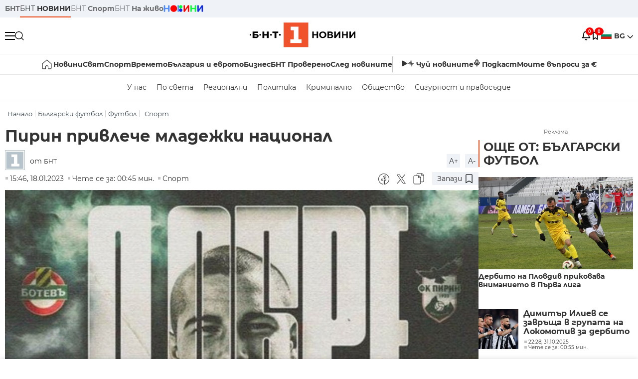

--- FILE ---
content_type: text/html; charset=UTF-8
request_url: https://bntnews.bg/news/pirin-privleche-mladezhki-nacional-1220665news.html
body_size: 17913
content:
<!DOCTYPE html>
<html lang="bg">

    <meta charset="utf-8">
<meta http-equiv="X-UA-Compatible" content="IE=edge,chrome=1">

<title>Пирин привлече младежки национал - По света и у нас - БНТ Новини</title>
<meta content="Пирин (Благоевград) привлече атакуващия полузащитник Димитър Тонев от Ботев (Пловдив), съобщиха от клуба. 21-годишният футболист ще играе в състава на..." name="description">
<meta content="Пирин привлече младежки национал - По света и у нас - БНТ Новини" property="og:title">
<meta content="Пирин (Благоевград) привлече атакуващия полузащитник Димитър Тонев от Ботев (Пловдив), съобщиха от клуба. 21-годишният футболист ще играе в състава на..." property="og:description">
<meta property="fb:app_id" content="136396243365731">
    <meta content="https://bntnews.bg/f/news/b/1220/60505f413a5c55675b17b6114b9b86f2.jpeg" property="og:image">
    <meta property="og:image:width" content="840" />
    <meta property="og:image:height" content="454" />

    <link rel="canonical" href="https://bntnews.bg/news/pirin-privleche-mladezhki-nacional-1220665news.html" />
    <meta content="https://bntnews.bg/news/pirin-privleche-mladezhki-nacional-1220665news.html" property="og:url">

    <meta property="og:type" content="article" />
    <meta property="og:site_name" content="bntnews.bg" />
        <script type="application/ld+json">
    [{"@context":"https:\/\/schema.org","@type":"NewsArticle","headline":"\u041f\u0438\u0440\u0438\u043d \u043f\u0440\u0438\u0432\u043b\u0435\u0447\u0435 \u043c\u043b\u0430\u0434\u0435\u0436\u043a\u0438 \u043d\u0430\u0446\u0438\u043e\u043d\u0430\u043b","description":"\u041f\u0438\u0440\u0438\u043d (\u0411\u043b\u0430\u0433\u043e\u0435\u0432\u0433\u0440\u0430\u0434) \u043f\u0440\u0438\u0432\u043b\u0435\u0447\u0435 \u0430\u0442\u0430\u043a\u0443\u0432\u0430\u0449\u0438\u044f \u043f\u043e\u043b\u0443\u0437\u0430\u0449\u0438\u0442\u043d\u0438\u043a \u0414\u0438\u043c\u0438\u0442\u044a\u0440 \u0422\u043e\u043d\u0435\u0432 \u043e\u0442 \u0411\u043e\u0442\u0435\u0432 (\u041f\u043b\u043e\u0432\u0434\u0438\u0432), \u0441\u044a\u043e\u0431\u0449\u0438\u0445\u0430 \u043e\u0442 \u043a\u043b\u0443\u0431\u0430. 21-\u0433\u043e\u0434\u0438\u0448\u043d\u0438\u044f\u0442 \u0444\u0443\u0442\u0431\u043e\u043b\u0438\u0441\u0442 \u0449\u0435 \u0438\u0433\u0440\u0430\u0435 \u0432 \u0441\u044a\u0441\u0442\u0430\u0432\u0430 \u043d\u0430...","mainEntityOfPage":{"@type":"WebPage","@id":"https:\/\/bntnews.bg"},"image":{"@type":"ImageObject","url":"https:\/\/bntnews.bg\/f\/news\/b\/1220\/60505f413a5c55675b17b6114b9b86f2.jpeg","width":1000,"height":500},"datePublished":"2023-01-18T15:46:00+02:00","dateModified":"2023-01-18T15:46:00+02:00","author":{"@type":"Person","name":"\u0411\u041d\u0422","url":"https:\/\/bntnews.bg"},"publisher":{"@type":"Organization","name":"\u041f\u043e \u0441\u0432\u0435\u0442\u0430 \u0438 \u0443 \u043d\u0430\u0441 - \u0411\u041d\u0422 \u041d\u043e\u0432\u0438\u043d\u0438","logo":{"@type":"ImageObject","url":"https:\/\/bntnews.bg\/box\/img\/BNT_black.svg","width":597,"height":218},"sameAs":["https:\/\/www.facebook.com\/novinite.bnt\/","https:\/\/twitter.com\/bnt_bg","https:\/\/www.instagram.com\/bnt_news\/"]},"isAccessibleForFree":true},{"@context":"https:\/\/schema.org","@type":"BreadcrumbList","itemListElement":[{"@type":"ListItem","position":1,"name":"\u041d\u0430\u0447\u0430\u043b\u043e","item":"https:\/\/bntnews.bg"},{"@type":"ListItem","position":2,"name":"\u0411\u044a\u043b\u0433\u0430\u0440\u0441\u043a\u0438 \u0444\u0443\u0442\u0431\u043e\u043b","item":"https:\/\/bntnews.bg\/balgarski-futbol-217cat.html"},{"@type":"ListItem","position":3,"name":"\u0424\u0443\u0442\u0431\u043e\u043b ","item":"https:\/\/bntnews.bg\/futbol-211cat.html"},{"@type":"ListItem","position":4,"name":"\u0421\u043f\u043e\u0440\u0442","item":"https:\/\/bntnews.bg\/sport"}]}]
</script>
    
                
<meta name="twitter:card" content="summary">
<meta name="twitter:site" content="bntnews.bg">
<meta name="twitter:title" content="Пирин привлече младежки национал - По света и у нас - БНТ Новини">
<meta name="twitter:description" content="Пирин (Благоевград) привлече атакуващия полузащитник Димитър Тонев от Ботев (Пловдив), съобщиха от клуба. 21-годишният футболист ще играе в състава на...">
    <meta name="twitter:image" content="https://bntnews.bg/f/news/b/1220/60505f413a5c55675b17b6114b9b86f2.jpeg">
<meta name="twitter:creator" content="БНТ">




<meta name="viewport" content="width=device-width, height=device-height, initial-scale=1.0, user-scalable=0, minimum-scale=1.0, maximum-scale=1.0">



    <script type="application/ld+json">
        {
            "@context": "https://schema.org",
            "@type": "WebSite",
            "name":"БНТ Новини",
            "url": "https://bntnews.bg"
        }
    </script>




<style type="text/css">

   @font-face{font-family:Montserrat;font-style:normal;font-display: swap; font-weight:300;src:url(/box/css/fonts/montserrat-v14-latin_cyrillic-ext_cyrillic-300.eot);src:local('Montserrat Light'),local('Montserrat-Light'),url(/box/css/fonts/montserrat-v14-latin_cyrillic-ext_cyrillic-300.eot?#iefix) format('embedded-opentype'),url(/box/css/fonts/montserrat-v14-latin_cyrillic-ext_cyrillic-300.woff2) format('woff2'),url(/box/css/fonts/montserrat-v14-latin_cyrillic-ext_cyrillic-300.woff) format('woff'),url(/box/css/fonts/montserrat-v14-latin_cyrillic-ext_cyrillic-300.ttf) format('truetype'),url(/box/css/fonts/montserrat-v14-latin_cyrillic-ext_cyrillic-300.svg#Montserrat) format('svg')}@font-face{font-family:Montserrat;font-display: swap; font-style:normal;font-weight:400;src:url(/box/css/fonts/montserrat-v14-latin_cyrillic-ext_cyrillic-regular.eot);src:local('Montserrat Regular'),local('Montserrat-Regular'),url(/box/css/fonts/montserrat-v14-latin_cyrillic-ext_cyrillic-regular.eot?#iefix) format('embedded-opentype'),url(/box/css/fonts/montserrat-v14-latin_cyrillic-ext_cyrillic-regular.woff2) format('woff2'),url(/box/css/fonts/montserrat-v14-latin_cyrillic-ext_cyrillic-regular.woff) format('woff'),url(/box/css/fonts/montserrat-v14-latin_cyrillic-ext_cyrillic-regular.ttf) format('truetype'),url(/box/css/fonts/montserrat-v14-latin_cyrillic-ext_cyrillic-regular.svg#Montserrat) format('svg')}@font-face{font-family:Montserrat;font-display: swap; font-style:normal;font-weight:500;src:url(/box/css/fonts/montserrat-v14-latin_cyrillic-ext_cyrillic-500.eot);src:local('Montserrat Medium'),local('Montserrat-Medium'),url(/box/css/fonts/montserrat-v14-latin_cyrillic-ext_cyrillic-500.eot?#iefix) format('embedded-opentype'),url(/box/css/fonts/montserrat-v14-latin_cyrillic-ext_cyrillic-500.woff2) format('woff2'),url(/box/css/fonts/montserrat-v14-latin_cyrillic-ext_cyrillic-500.woff) format('woff'),url(/box/css/fonts/montserrat-v14-latin_cyrillic-ext_cyrillic-500.ttf) format('truetype'),url(/box/css/fonts/montserrat-v14-latin_cyrillic-ext_cyrillic-500.svg#Montserrat) format('svg')}@font-face{font-family:Montserrat;font-display: swap; font-style:normal;font-weight:700;src:url(/box/css/fonts/montserrat-v14-latin_cyrillic-ext_cyrillic-700.eot);src:local('Montserrat Bold'),local('Montserrat-Bold'),url(/box/css/fonts/montserrat-v14-latin_cyrillic-ext_cyrillic-700.eot?#iefix) format('embedded-opentype'),url(/box/css/fonts/montserrat-v14-latin_cyrillic-ext_cyrillic-700.woff2) format('woff2'),url(/box/css/fonts/montserrat-v14-latin_cyrillic-ext_cyrillic-700.woff) format('woff'),url(/box/css/fonts/montserrat-v14-latin_cyrillic-ext_cyrillic-700.ttf) format('truetype'),url(/box/css/fonts/montserrat-v14-latin_cyrillic-ext_cyrillic-700.svg#Montserrat) format('svg')}

</style>

<link rel="stylesheet" type='text/css' href="/box2/css//normalize.css">
<link rel="stylesheet" type='text/css' href="/box2/css//flex.css?b=1535">
<link rel="stylesheet" type='text/css' href="/box2/css//app.css?b=1535">
<link rel="stylesheet" type='text/css' href="/box2/css//app-new.css?b=1535">
<link rel="stylesheet" type='text/css' href="/box2/css//mobile.css?b=1535">
<script src="/box2/js//jquery-3.6.1.min.js"></script>

<link rel="shortcut icon" href="/favicon.ico" type="image/x-icon">
<link rel="icon" href="/favicon.ico" type="image/x-icon">
<link rel="apple-touch-icon" sizes="57x57" href="/box/img//fav/apple-icon-57x57.png">
<link rel="apple-touch-icon" sizes="60x60" href="/box/img//fav/apple-icon-60x60.png">
<link rel="apple-touch-icon" sizes="72x72" href="/box/img//fav/apple-icon-72x72.png">
<link rel="apple-touch-icon" sizes="76x76" href="/box/img//fav/apple-icon-76x76.png">
<link rel="apple-touch-icon" sizes="114x114" href="/box/img//fav/apple-icon-114x114.png">
<link rel="apple-touch-icon" sizes="120x120" href="/box/img//fav/apple-icon-120x120.png">
<link rel="apple-touch-icon" sizes="144x144" href="/box/img//fav/apple-icon-144x144.png">
<link rel="apple-touch-icon" sizes="152x152" href="/box/img//fav/apple-icon-152x152.png">
<link rel="apple-touch-icon" sizes="180x180" href="/box/img//fav/apple-icon-180x180.png">
<link rel="icon" type="image/png" sizes="192x192"  href="/box/img//fav/android-icon-192x192.png">
<link rel="icon" type="image/png" sizes="32x32" href="/box/img//fav/favicon-32x32.png">
<link rel="icon" type="image/png" sizes="96x96" href="/box/img//fav/favicon-96x96.png">
<link rel="icon" type="image/png" sizes="16x16" href="/box/img//fav/favicon-16x16.png">
<link rel="manifest" href="/box/img//fav/manifest.json">
<meta name="msapplication-TileImage" content="/ms-icon-144x144.png">
<meta name="facebook-domain-verification" content="e5jyuibgow43w4jcikwb0j66f9w398" />

    <!-- Google Tag Manager  header-->
<script>(function(w,d,s,l,i){w[l]=w[l]||[];w[l].push({'gtm.start':
new Date().getTime(),event:'gtm.js'});var f=d.getElementsByTagName(s)[0],
j=d.createElement(s),dl=l!='dataLayer'?'&l='+l:'';j.async=true;j.src=
'https://www.googletagmanager.com/gtm.js?id='+i+dl;f.parentNode.insertBefore(j,f);
})(window,document,'script','dataLayer','GTM-T68FD57');</script>
<!-- End Google Tag Manager -->

               <script async src="https://securepubads.g.doubleclick.net/tag/js/gpt.js"></script>
     <script>
     
            window.googletag = window.googletag || {cmd: []};
            googletag.cmd.push(function() {

            googletag.defineSlot('/21827094253/News.BNT.bg/news_bnt_inside_page_btf', [[1, 1], [300, 600], [160, 600], [300, 250], [250, 250]], 'div-gpt-ad-1580289678346-0').addService(googletag.pubads());
            googletag.defineSlot('/21827094253/News.BNT.bg/native_ad_newsbnt', [1, 1], 'div-gpt-ad-1591698732258-0').addService(googletag.pubads());
            googletag.defineSlot('/21827094253/News.BNT.bg/news_bnt_page_richmedia', [1, 1], 'div-gpt-ad-1580294573024-0').addService(googletag.pubads());

            var lb = googletag.sizeMapping().
            addSize([1024, 0], [[1,1],[970, 250], [970, 66], [980, 120], [728, 90]]). //desktop
            addSize([320, 0], [[1,1],[360, 100],[320, 100]]).
            addSize([0, 0], [1, 1]). //other
            build();

            var rect = googletag.sizeMapping().
            addSize([1024, 0], [[1,1], [300,600],[300,250], [336,280], [250,250], [160,600]]). //desktop
            addSize([320, 0], [[1,1], [300,250], [336,280], [250,250]]).
            addSize([0, 0], [1, 1]). //other
            build();

            var gptAdSlots = [];

            gptAdSlots[0] = googletag.defineSlot('/21827094253/News.BNT.bg/news_bnt_inside_page_leaderboard_atf', [[1, 1], [970, 250], [750, 100], [980, 120], [960, 90], [728, 90], [980, 90], [320, 50],  [930, 180], [970, 90], [300, 50], [750, 200], [970, 66], [320, 100], [750, 300], [950, 90]], 'div-gpt-ad-1580289379931-0').
            defineSizeMapping(lb).
            setCollapseEmptyDiv(true).
            addService(googletag.pubads());
            googletag.enableServices();

            gptAdSlots[1] = googletag.defineSlot('/21827094253/News.BNT.bg/news_bnt_inside_page_atf', [[300, 600], [160, 600], [1, 1], [250, 250], [336, 280], [300, 250]], 'div-gpt-ad-1617786055977-0').
            defineSizeMapping(rect).
            setCollapseEmptyDiv(true).
            addService(googletag.pubads());
            googletag.enableServices();

            googletag.pubads().enableSingleRequest();
            googletag.pubads().setCentering(true);
            googletag.pubads().collapseEmptyDivs();
            googletag.pubads().setTargeting('page', 'insidepage');

              
            googletag.enableServices();

  });
     
     </script>
    
    
    <!-- Google tag (gtag.js) -->
    <script async src="https://www.googletagmanager.com/gtag/js?id=G-V1VRKR2BY0"></script>
    <script>
      window.dataLayer = window.dataLayer || [];
      function gtag(){dataLayer.push(arguments);}
      gtag('js', new Date());

      gtag('config', 'G-V1VRKR2BY0');
    </script>
    



    
    
    

<script src="/box2/js/favorites.js?p=1535"></script>
<script src="/box2/js/react.js?p=1535"></script>

    <body>

        <div class="dim"></div>
<header>
    <div class="header-top-nd">
        <div class="container clearfix">
            <div class="header-top-nd-wrap">
                <div class="top-links-scroll">
                    <div class="left-links">
                        <a class="bold" href="https://bnt.bg/" title="БНТ" >БНТ</a>
                        <a class="active" href="https://bntnews.bg/" title="БНТ НОВИНИ" >БНТ <span class="bold">НОВИНИ</span></a>
                        <a href="https://bntnews.bg/sport" title="БНТ Спорт" >БНТ <span class="bold">Спорт</span></a>
                        <a href="https://tv.bnt.bg/" title="БНТ На живо">БНТ <span class="bold">На живо</span></a>
                                                <a href="https://bntnews.bg/kids" class="no-before kids-banner-desktop " style="opacity:1;">
                            <img src="/box2/img/kids.png" style="margin-top:10px;height:14px;opacity:1;" alt="бнт деца">
                        </a>
                        <style>
                        .kids-banner-mobile {
                          display: none;
                        }
                        @media screen and (max-width: 640px) {
                             .kids-banner-desktop {
                               display: none;
                             }
                             .kids-banner-mobile {
                               display: block;
                             }  
                        }
                        </style>
                                                                                            </div>
                </div>
                <div class="right-links">
                                        <div class="langeauge-wrap-nd pointer for-mobile">
                                                    <img src="/box2/img/bg.png" class="bg-lng-icon" style="width:21px;float:left;margin-right:5px;">
                            <a href="javascript:void(0);" class="bold">BG <img class="bg-lng-icon" src="/box2/img/down.png"></a>
                        
                        <ul class="language">
                                                        <li style="height:50px;line-height:50px;">
                                <img src="/box2/img/en.jpg" style="width:21px;float:left;margin-top:18px;margin-right:5px;">
                                <a href="https://bntnews.bg/en">ENG</a>
                            </li>
                            
                            
                            <li style="height:50px;line-height:50px;">
                                <img src="/box2/img/tr.png" style="width:21px;float:left;margin-top:18px;margin-right:5px;">
                                <a href="https://bnt.bg/tr" target="_blank">TR</a>
                            </li>
                        </ul>
                    </div>
                </div>
            </div>
        </div>
    </div><!-- End header top -->

    <div class="header-middle-nd">
        <div class="container d-flex justify-content-between">
            <div class="middle-content-nd">
                <div class="left-part-nd">
                    <div class="menu-nd">
                        <button class="hamburger-btn menu-icon-nd" id="hamburger">
                          <span class="line"></span>
                          <span class="line"></span>
                          <span class="line"></span>
                        </button>
                    </div>
                    <button id="search-button" class="search left pointer"><img src="/box2/img/new-search-btn.png" width="18" height="18" alt=""></button>
                    <div class="search-clone none">&nbsp;</div>
                </div>
                <div class="middle-part-nd">
                    <a href="https://bntnews.bg/" class="logo-nd">
                        <img src="/box2/img/logo-bnt-new.svg">
                    </a>
                </div>
                <div class="right-part-nd">
                    <a class="bell" id="bell-noty" href="javascript:void(0);">
                        <div class="notification-container">
                            <!-- Bell Icon SVG -->
                            <svg class="bell-icon" xmlns="http://www.w3.org/2000/svg" viewBox="0 0 24 24" fill="none" stroke="#000000" stroke-width="2" stroke-linecap="round" stroke-linejoin="round">
                                <path d="M18 8A6 6 0 0 0 6 8c0 7-3 9-3 9h18s-3-2-3-9"></path>
                                <path d="M13.73 21a2 2 0 0 1-3.46 0"></path>
                            </svg>

                            <!-- X Icon SVG (thin) -->
                            <svg class="x-icon" xmlns="http://www.w3.org/2000/svg" viewBox="0 0 24 24" fill="none" stroke="#000000" stroke-width="1" stroke-linecap="round" stroke-linejoin="round">
                                <line x1="19" y1="5" x2="5" y2="19"></line>
                                <line x1="5" y1="5" x2="19" y2="19"></line>
                            </svg>

                            <!-- Notification Badge with Count -->
                            <div class="notification-badge">0</div>
                        </div>
                    </a>



                    <a class="marks" id="bookmark-noty" href="javascript:void(0);">
                        <div id="fv-bookmark-noty" class="bookmark-container">
                            <!-- Bookmark Icon SVG -->
                            <svg class="bookmark-icon" xmlns="http://www.w3.org/2000/svg" viewBox="0 0 24 24" fill="none" stroke="#000000" stroke-width="2" stroke-linecap="round" stroke-linejoin="round">
                                <path d="M5 4 V21 L10 17 L15 21 V4 Z"></path>
                            </svg>

                            <!-- X Icon SVG (thin) -->
                            <svg class="x-icon" xmlns="http://www.w3.org/2000/svg" viewBox="0 0 24 24" fill="none" stroke="#000000" stroke-width="1" stroke-linecap="round" stroke-linejoin="round">
                                <line x1="19" y1="5" x2="5" y2="19"></line>
                                <line x1="5" y1="5" x2="19" y2="19"></line>
                            </svg>

                            <!-- Optional: Notification Badge with Count -->
                            <div class="notification-badge fv-notification-badge"></div>
                        </div>
                    </a>

                                        <div class="langeauge-wrap-nd pointer for-desktop">
                                                    <img src="/box2/img/bg.png" style="width:21px;float:left;margin-right:5px;">
                            <a href="javascript:void(0);" class="bold">BG <img src="/box2/img/down.png"></a>
                        
                        <ul class="language">
                                                        <li style="height:50px;line-height:50px;">
                                <img src="/box2/img/en.jpg" style="width:21px;float:left;margin-top:18px;margin-right:5px;">
                                <a href="https://bntnews.bg/en">ENG</a>
                            </li>
                            
                            
                            <li style="height:50px;line-height:50px;">
                                <img src="/box2/img/tr.png" style="width:21px;float:left;margin-top:18px;margin-right:5px;">
                                <a href="https://bnt.bg/tr" target="_blank">TR</a>
                            </li>
                        </ul>
                    </div>
                </div>

            </div><!-- End container -->

        </div>

        
    </div><!-- End header middle -->

    <div class="header-bottom-nd">
    <div class="container clearfix">
      <div class="scroll-mobile">
          <div class="top-nav-nd">
                            
                                          <a href="https://bntnews.bg" title="Начало" class="nav-link-nd flex justify-center align-center" style="display:flex;">
                            <img src="/box2/img/home.svg" style="margin-right:3px;" width="20" alt="Начало">
                        </a>
                  
                                
                                        <a href="https://bntnews.bg" title="Новини" class="nav-link-nd">Новини</a>
                  
                                
                                        <a href="https://bntnews.bg/bg/c/po-sveta" title="Свят" class="nav-link-nd">Свят</a>
                  
                                
                                        <a href="https://bntnews.bg/sport" title="Спорт" class="nav-link-nd">Спорт</a>
                  
                                        <a href="https://bntnews.bg/kids" title="Спорт" class="nav-link-nd kids-banner-mobile ">
                          <img src="/box2/img/kids.png" style="margin-top:10px;height:12px;opacity:1;" alt="бнт деца">
                      </a>
                                
                                        <a href="https://bntnews.bg/vremeto-141cat.html" title="Времето" class="nav-link-nd">Времето</a>
                  
                                
                                        <a href="https://bntnews.bg/balgariya-i-evroto-450cat.html" title="България и еврото" class="nav-link-nd">България и еврото</a>
                  
                                
                                        <a href="https://bntnews.bg/ikonomika-435cat.html" title="Бизнес" class="nav-link-nd">Бизнес</a>
                  
                                
                                        <a href="https://bntnews.bg/provereno" title="БНТ Проверено" class="nav-link-nd">БНТ Проверено</a>
                  
                                
                                        <a href="https://bntnews.bg/bg/c/sled-novinite" title="След новините" class="nav-link-nd">След новините</a>
                  
                                
                                <a href="https://bntnews.bg/listen" class="nav-link-nd listen"><img src="/box2/img/listen.svg">Чуй новините</a>
              
              <a href="https://www.youtube.com/@BNT1/podcasts" target="_blank" class="nav-link-nd podkast"><img src="/box2/img/podcast.svg">Подкаст</a>

              <a href="https://bntnews.bg/me/euro" class="nav-link-nd podkast">Моите въпроси за €</a>
          </div>
      </div>
    </div>
</div><!-- End header bottom -->
<div class="header-nav-nd" style="">
    <div class="container clearfix">
        <div class="scroll-mobile">
          <div class="bottom-nav-nd">
                                                                                <a href="https://bntnews.bg/bg/c/bulgaria" title="У нас" class="bott-nav-nd">У нас</a>
                                                                                        <a href="https://bntnews.bg/bg/c/po-sveta" title="По света" class="bott-nav-nd">По света</a>
                                                                                        <a href="https://bntnews.bg/bg/z" title="Регионални" class="bott-nav-nd">Регионални</a>
                                                                                        <a href="https://bntnews.bg/bg/c/bgpolitika" title="Политика" class="bott-nav-nd">Политика</a>
                                                                                        <a href="https://bntnews.bg/kriminalno-121cat.html" title="Криминално" class="bott-nav-nd">Криминално</a>
                                                                                        <a href="https://bntnews.bg/bg/c/obshtestvo-15" title="Общество" class="bott-nav-nd">Общество</a>
                                                                                        <a href="https://bntnews.bg/bg/c/bgsigurnost" title="Сигурност и правосъдие" class="bott-nav-nd">Сигурност и правосъдие</a>
                                                                </div>
        </div>
    </div>
</div>


    <div class="mobile-nav">
    <div class="main-nav">

        <div class="left flex items-center w100">
            <div class="search-wrap flex-1 left">
                <form action="https://bntnews.bg/search" method="get">
                   <input id="search_input" type="text" name="q" />
                   <button type="submit"><img src="/box2/img/search_w.svg" width="16" alt=""></button>
                </form>
            </div>

        </div>

        <div class="nav-links-holder">
            <a href="https://bntnews.bg/" title="начало"><img src="/box2/img/home.svg" style="margin-right:10px;" width="20" alt=""> начало</a>
                                                                                                                            <a href="https://bntnews.bg" title="Новини" class="nav-link-nd">Новини</a>
                                                                                                                                <a href="https://bntnews.bg/bg/c/po-sveta" title="Свят" class="nav-link-nd">Свят</a>
                                                                                                                                <a href="https://bntnews.bg/sport" title="Спорт" class="nav-link-nd">Спорт</a>
                                                                <a href="https://bntnews.bg/kids" title="Спорт" class="nav-link-nd ">
                            <img src="/box2/img/kids.png" style="margin-top:10px;height:12px;opacity:1;" alt="бнт деца">
                        </a>
                                                                                                            <a href="https://bntnews.bg/vremeto-141cat.html" title="Времето" class="nav-link-nd">Времето</a>
                                                                                                                                <a href="https://bntnews.bg/balgariya-i-evroto-450cat.html" title="България и еврото" class="nav-link-nd">България и еврото</a>
                                                                                                                                <a href="https://bntnews.bg/ikonomika-435cat.html" title="Бизнес" class="nav-link-nd">Бизнес</a>
                                                                                                                                <a href="https://bntnews.bg/provereno" title="БНТ Проверено" class="nav-link-nd">БНТ Проверено</a>
                                                                                                                                <a href="https://bntnews.bg/bg/c/sled-novinite" title="След новините" class="nav-link-nd">След новините</a>
                                                                                                                    <a href="https://bntnews.bg/bg/c/bulgaria" title="У нас" class="nav-link-nd">У нас</a>
                                                                <a href="https://bntnews.bg/bg/c/po-sveta" title="По света" class="nav-link-nd">По света</a>
                                                                <a href="https://bntnews.bg/bg/z" title="Регионални" class="nav-link-nd">Регионални</a>
                                                                <a href="https://bntnews.bg/bg/c/bgpolitika" title="Политика" class="nav-link-nd">Политика</a>
                                                                <a href="https://bntnews.bg/kriminalno-121cat.html" title="Криминално" class="nav-link-nd">Криминално</a>
                                                                <a href="https://bntnews.bg/bg/c/obshtestvo-15" title="Общество" class="nav-link-nd">Общество</a>
                                                                <a href="https://bntnews.bg/bg/c/bgsigurnost" title="Сигурност и правосъдие" class="nav-link-nd">Сигурност и правосъдие</a>
                                        <a href="https://bntnews.bg/listen" class="" title="Чуй новините"><img src="/box2/img/listen.svg" style="margin-right:10px;" width="24" alt=""> Чуй новините</a>
            <a href="https://www.youtube.com/@BNT1/podcasts" target="_blank" title="Подкаст"><img src="/box2/img/podcast.svg" style="margin-right:10px;" width="18" alt=""> Подкаст</a>
        </div><!-- End nav links holder -->

    </div><!-- End main nav -->

    
</div><!-- End mobile nav -->


    <div class="noty-nav">
        <div class="flex" style="margin-bottom:30px;">
            <h2 class="section-title flex-1 left w100" style="width:auto;">
                <span>
                    ИЗВЕСТИЯ
                </span>
            </h2>

            <a href="https://bntnews.bg/personal" class="more-button flex flex-1 items-center justify-center" style="background: #f0532c;padding-left:0px;min-width: 130px;margin-bottom:0px;max-width: 180px;text-transform: uppercase;height: 30px;line-height: 30px;">
                <span style="max-width:15px;margin-top:10px;margin-right:10px;">
                    <!-- Bell Icon SVG -->
                    <svg class="bell-icon-small" xmlns="http://www.w3.org/2000/svg" viewBox="0 0 24 24" fill="none" stroke="#ffffff" stroke-width="2" stroke-linecap="round" stroke-linejoin="round">
                        <path d="M18 8A6 6 0 0 0 6 8c0 7-3 9-3 9h18s-3-2-3-9"></path>
                        <path d="M13.73 21a2 2 0 0 1-3.46 0"></path>
                    </svg>

                </span>
                <span>
                    Моите новини
                </span>
            </a>
        </div>

        <div class="news-boxes">
                    </div><!-- End news boxes holder -->
    </div><!-- End noty nav -->

    <div id="fv-favorites-modal" class="bookmark-nav">
        <h2 class="section-title left w100" style="margin-bottom:30px;">
            <span>
                ЗАПАЗЕНИ
            </span>
        </h2>
        <div class="news-boxes fv-favorites-modal-body">

        </div><!-- End news boxes holder -->
    </div><!-- End noty nav -->


</header>
<!-- End Header -->

<script type="text/javascript">
$(document).ready(function() {
  var headerMiddle = $('.header-middle-nd');
  var headerMiddleHeight = headerMiddle.outerHeight();
  var headerMiddleOffset = headerMiddle.offset().top;
  if($('.non-sticky-back-button')[0]) {
      var backOffset = $('.non-sticky-back-button').offset().top;
  }
  else {
      var backOffset = 0;
  }
  var isSticky = false;
  var isStickyBack = false;
  var spacer = $('<div class="header-spacer"></div>').height(headerMiddleHeight);
  var mobileNav = $('.mobile-nav');
  var notyNav = $('.noty-nav');
  var bookmarkNav = $('.bookmark-nav');

  function adjustMobileNav() {
    // Use getBoundingClientRect for most accurate position calculation
    var headerRect = headerMiddle[0].getBoundingClientRect();
    var headerBottom = Math.ceil(headerRect.bottom);

    mobileNav.css({
      'top': headerBottom + 'px',
      'height': 'calc(100vh - ' + headerBottom + 'px)'
    });

    notyNav.css({
      'top': headerBottom + 'px',
      'height': 'calc(100vh - ' + headerBottom + 'px)'
    });

    bookmarkNav.css({
      'top': headerBottom + 'px',
      'height': 'calc(100vh - ' + headerBottom + 'px)'
    });
  }

  function handleScroll() {
    var scrollPosition = $(window).scrollTop();

    if (scrollPosition > backOffset && !isStickyBack && $('.non-sticky-back-button')[0]) {
        $(".sticky-back-button").show();
        isStickyBack = true;
    }
    else if (scrollPosition <= backOffset && isStickyBack && $('.non-sticky-back-button')[0]) {
        $(".sticky-back-button").hide();
        isStickyBack = false;
    }

    if (scrollPosition > (headerMiddleOffset + 50) && !isSticky) {
      headerMiddle.after(spacer);

      headerMiddle.css({
        'position': 'fixed',
        'top': '0',
        'left': '0',
        'right': '0',
        'z-index': '1000',
        'box-shadow': '0 2px 5px rgba(0,0,0,0.1)'
      }).addClass('sticky-header');

      $('.logo-nd img').css('max-height', '29px');

      adjustMobileNav();
      isSticky = true;
    }
    else if (scrollPosition <= headerMiddleOffset && isSticky) {
      $('.header-spacer').remove();

      headerMiddle.css({
        'position': '',
        'top': '',
        'left': '',
        'right': '',
        'z-index': '',
        'box-shadow': ''
      }).removeClass('sticky-header');

      $('.logo-nd img').css('max-height', '');

      adjustMobileNav();
      isSticky = false;
    }
  }

  var ticking = false;
  $(window).on('scroll', function() {
    if (!ticking) {
      window.requestAnimationFrame(function() {
        handleScroll();
        ticking = false;
      });
      ticking = true;
    }
  });

  var resizeTimer;
  $(window).on('resize', function() {
    clearTimeout(resizeTimer);
    resizeTimer = setTimeout(function() {
      headerMiddleHeight = headerMiddle.outerHeight();
      headerMiddleOffset = isSticky ? spacer.offset().top : headerMiddle.offset().top;
      spacer.height(headerMiddleHeight);
      adjustMobileNav();
    }, 250);
  });

  handleScroll();
  adjustMobileNav();
});
</script>
<style>
.header-middle-nd {
  transition: box-shadow 0.3s ease;
  width: 100%;
  background: #fff;
}
.sticky-header {
  transition: box-shadow 0.3s ease;
}
.header-spacer {
  display: block;
}
</style>

        
        
        
        
        
<main>
    <div class="container clearfix">
        
        <div class="scroll-mobile-path">
            <div class="left w100 crums">
    <div class="scroll-mobile">
        <div class="breadcrumbs left w100" >
            <ul>
                <li><a href="https://bntnews.bg/">Начало</a></li>
                                                            <li ><a href="https://bntnews.bg/balgarski-futbol-217cat.html">Български футбол</a></li>
                                            <li ><a href="https://bntnews.bg/futbol-211cat.html">Футбол </a></li>
                                            <li class="active"><a href="https://bntnews.bg/sport">Спорт</a></li>
                                                </ul>

        </div>
    </div><!-- breadcrumbs -->
</div>
        </div>

        <div class="all-news-wrap view-news">
            <div class="top-news-wrap d-flex view-page">
                <div class="left-column">
                    <h1 class="big-view-title" >Пирин привлече младежки национал</h1>
                    

                    
                    
                    <div class="info-news-wrap image-wrap bottom-info-container">
    <div class="front-position">
        <a href="https://bntnews.bg/bg/redactor/15/bnt" title="БНТ">
                        <img src="/box/img/avtor_icon.png" fetchpriority="high" alt="bnt avatar logo" />
                    </a>


                <span class="left author">
            от <a href="https://bntnews.bg/bg/redactor/15/bnt" title="БНТ"  class="name">БНТ</a>                      </span>
                    </div>
    <div class="end-soc-position">
        <div class="right-zoom-wrap">
            <a href="#" class="zoom-in">A+</a>
            <a href="#" class="zoom-out">A-</a>
        </div>
    </div>
</div>
<script src="/box2/js/font.js?p=1535" charset="utf-8"></script>

                    <div class="under-title-info items-center">
                        <div style="width:auto;" class="news-stat  left w100 stats-wrap flex-1" >
        <time class="news-time stats" >
        15:46, 18.01.2023
            </time>
    
    
            <div class="read-time stats" >
            Чете се за: 00:45 мин.
        </div>
    
                        <a title="Спорт" href="https://bntnews.bg/sport" class="shared red stats">Спорт</a>
            </div>
                                                <div class="share-bttns" style="margin-right:10px;">
                                                        <div class="share-icons">
                                <div class="soc left a2a_kit left a2a_kit_size_32 a2a_default_style">
                                    <a class="a2a_button_facebook custom-share-btn share-icon-fb"
                                       data-a2a-url="https://bntnews.bg/news/pirin-privleche-mladezhki-nacional-1220665news.html"
                                       data-a2a-title="Пирин привлече младежки национал">
                                    </a>
                                    <a class="a2a_button_twitter custom-share-btn share-icon-x"
                                       data-a2a-url="https://bntnews.bg/news/pirin-privleche-mladezhki-nacional-1220665news.html"
                                       data-a2a-title="Пирин привлече младежки национал">
                                    </a>
                                    <a href="javascript:void(0);" class="copy-btn share-icon-c" data-clipboard-text="https://bntnews.bg/news/pirin-privleche-mladezhki-nacional-1220665news.html">
                                       <span>Копирано в клипборда</span>
                                    </a>
                                </div>
                            </div>
                        </div>
                                                <div class="end-soc-position" style="background: #EFF3F8;padding-left:10px;padding-right:10px;">
                            <a href="javascript:void(0);" class="save fv-save bookmark-icon-save fv-empty flex items-center justify-center" data-id="1220665" style="font-weight: 600;">
                              <span>Запази</span>
                              <svg xmlns="http://www.w3.org/2000/svg" viewBox="0 0 50 70">
                                  <path class="bookmark-fill" d="M10,5 L40,5 Q42,5 42,7 L42,50 L25,40 L8,50 L8,7 Q8,5 10,5 Z" stroke="black" stroke-width="3.5"/>
                                </svg>
                            </a>

                        </div>
                    </div>

                    
                    
                    <div class="top-news d-flex">
                                                <div class="img-wrap mobile-16-9-container image-container-desktop">
                                                        <img src="https://bntnews.bg/f/news/b/1220/60505f413a5c55675b17b6114b9b86f2.jpeg" class="w100"  fetchpriority="high" alt="пирин привлече младежки национал" />
                                                    </div>
                                            </div>

                    <div class="left w100 flex signature-image">
                        <div class="flex-1">
                                                                                                                </div>
                                            </div>


                                                                
                    
                                        <div class="audio-heading left">Слушай новината</div>
                    <div class="left w100 audio-player">
                        <audio id="player1" preload="metadata" class="players" controls>
                            <source src="https://bntnews.bg//f/speech/1220/420783c9ab5ba2c665841b139fa6f7d0.mp3" type="audio/mpeg">
                            Вашият браузър не подържа audio
                        </audio>
                    </div>
                    
                    <div class="text-images-container txt-news">
                        <div class="text-container is-gall">
                            <p>Пирин (Благоевград) привлече атакуващия полузащитник Димитър Тонев от Ботев (Пловдив), съобщиха от клуба.</p>
<p>21-годишният футболист ще играе в състава на "орлетата" като преотстъпен до края на сезона.</p>
<p>През настоящия шампионат той взе участие в общо 13 мача в Първа лига, в 5 от които бе титуляр. Тонев е младежки национал на България. </p>
<p></p>
<p><b> <a href="https://vb.me/d7b09f" target="_blank" rel="noopener">Последвайте нашия канал "Спорт по БНТ" във Viber</a></b></p>
<p><b> <a href="https://go.bnt.bg/facebok-sport-bnt" target="_blank" rel="noopener">Последвайте ни и във Фейсбук, за да сте винаги в час с последните спортни новини</a></b></p>
<p><b>Намерете БНТ в социалните мрежи: <a href="https://www.instagram.com/bnt.bg_/" target="_blank" rel="noopener">Instagram</a>, <a href="https://www.facebook.com/BNT.Bulgarian.National.Television" target="_blank" rel="noopener">Facebook</a>, <a href="https://www.linkedin.com/company/bulgarian-national-television/" target="_blank" rel="noopener"> LinkedIn</a>, <a href="https://www.tiktok.com/@bnt.bg" target="_blank" rel="noopener"> TikTok </a><b></b></b></p>


                            


                            

                        </div>


                    </div>

                    <div class="bottom-share-wrap">
                        <div class="share-bttns">
                        <span style="font-weight: 600;">Сподели</span>
                            <div class="share-icons">
                                <div class="soc left a2a_kit left a2a_kit_size_32 a2a_default_style">
                                    <a class="a2a_button_facebook custom-share-btn share-icon-fb"
                                       data-a2a-url="https://bntnews.bg/news/pirin-privleche-mladezhki-nacional-1220665news.html"
                                       data-a2a-title="Пирин привлече младежки национал">
                                    </a>

                                    
                                    <a class="a2a_button_twitter custom-share-btn share-icon-x"
                                       data-a2a-url="https://bntnews.bg/news/pirin-privleche-mladezhki-nacional-1220665news.html"
                                       data-a2a-title="Пирин привлече младежки национал">
                                    </a>
                                    <a href="javascript:void(0);" class="copy-btn share-icon-c" data-clipboard-text="https://bntnews.bg/news/pirin-privleche-mladezhki-nacional-1220665news.html">
                                       <span>Копирано в клипборда</span>
                                    </a>
                                </div>
                            </div>
                        </div>
                    </div>


                                        <div class="hash-tag-wrap">
                        <div class="hash-tag-inner-wrap">
                                                                                    <a href="https://bntnews.bg/pfk-pirin-99695tag.html" title="ПФК Пирин ">#ПФК Пирин </a>
                                                                                                            </div>
                    </div> 
                    
                    <script>
                    var a2a_config = a2a_config || {};
                    a2a_config.onclick = 1;
                    a2a_config.locale = "bg";
                    </script>
                    <script type="text/javascript">
                    function loadScript() {
                        setTimeout(function(){
                            const script = document.createElement('script');
                            script.src = "/box/js/socials.js"; // Replace "/box/js/" with the actual path to the file
                            script.async = true;
                            document.body.appendChild(script);

                            var clipboard = new ClipboardJS('.copy-btn');

                            clipboard.on('success', function(e) {
                                $(".copy-btn span").fadeIn(300);
                                e.clearSelection();
                                setTimeout(function(){ $(".copy-btn span").fadeOut(300); }, 2000);
                            });
                        },50)
                    }
                    window.addEventListener('load', loadScript);
                    </script>


                    <div class="left w100" style="margin-top:20px;">
                                            </div>


                    
                    <h2 class="section-title mt30">ТОП 24</h2>
<div class="more-top-news d-flex w100 choise">
       <div class="news-box-regular">
      <a class="img-wrap left w100 relative for-desktop" href="https://bntnews.bg/news/pentagonat-odobri-dostavkata-na-dalekoboini-raketi-tomahouk-na-ukraina-1363034news.html" title="Пентагонът одобри доставката на далекобойни ракети &quot;Томахоук&quot; на Украйна">
                          <img class="img w100" src="https://bntnews.bg/f/news/b/1363/fec67730d27383a8bab13bfe8d738d7d.webp" alt="Пентагонът одобри доставката на далекобойни ракети &quot;Томахоук&quot; на Украйна">
                                     <span class="white-sticker d-flex justify-content-center">
                   <img src="/box2/img/playred.svg" width="14" alt="">
               </span>
                 </a>
      <div class="number for-mobile">1</div>
      <div class="inner-holder">
          <a class="medium-title" href="https://bntnews.bg/news/pentagonat-odobri-dostavkata-na-dalekoboini-raketi-tomahouk-na-ukraina-1363034news.html" title="Пентагонът одобри доставката на далекобойни ракети &quot;Томахоук&quot; на Украйна">
                              Пентагонът одобри доставката на далекобойни ракети...
                        </a>
      </div>
   </div><!-- End news box -->
          <div class="news-box-regular">
      <a class="img-wrap left w100 relative for-desktop" href="https://bntnews.bg/news/iliyana-yotova-kogo-lazhem-nashiyat-deficit-e-mnogo-po-visok-ot-tozi-koito-se-predstavya-1362930news.html" title="Илияна Йотова: Кого лъжем? Нашият дефицит е много по-висок от този, който се представя">
                          <img class="img w100" src="https://bntnews.bg/f/news/b/1362/c1e482567db0fb5519ddfd8393ad4793.webp" alt="Илияна Йотова: Кого лъжем? Нашият дефицит е много по-висок от този, който се представя">
                                     <span class="white-sticker d-flex justify-content-center">
                   <img src="/box2/img/playred.svg" width="14" alt="">
               </span>
                 </a>
      <div class="number for-mobile">2</div>
      <div class="inner-holder">
          <a class="medium-title" href="https://bntnews.bg/news/iliyana-yotova-kogo-lazhem-nashiyat-deficit-e-mnogo-po-visok-ot-tozi-koito-se-predstavya-1362930news.html" title="Илияна Йотова: Кого лъжем? Нашият дефицит е много по-висок от този, който се представя">
                              Илияна Йотова: Кого лъжем? Нашият дефицит е много по-висок от този,...
                        </a>
      </div>
   </div><!-- End news box -->
          <div class="news-box-regular">
      <a class="img-wrap left w100 relative for-desktop" href="https://bntnews.bg/news/izdirvanoto-15-godishno-momiche-e-otkrito-v-dobro-fizichesko-i-psihichesko-zdrave-1362971news.html" title="Издирваното 15-годишно момиче е открито в добро физическо и психическо здраве">
                          <img class="img w100" src="https://bntnews.bg/f/news/b/1362/661fdf55be3d68f24c3c6d53dddfc4ba.webp" alt="Издирваното 15-годишно момиче е открито в добро физическо и психическо здраве">
                            </a>
      <div class="number for-mobile">3</div>
      <div class="inner-holder">
          <a class="medium-title" href="https://bntnews.bg/news/izdirvanoto-15-godishno-momiche-e-otkrito-v-dobro-fizichesko-i-psihichesko-zdrave-1362971news.html" title="Издирваното 15-годишно момиче е открито в добро физическо и психическо здраве">
                              Издирваното 15-годишно момиче е открито в добро физическо и...
                        </a>
      </div>
   </div><!-- End news box -->
          <div class="news-box-regular">
      <a class="img-wrap left w100 relative for-desktop" href="https://bntnews.bg/news/bolnica-poluchi-administrativno-nakazanie-zaradi-sluchaya-s-mladezha-koito-se-hvarlyashe-pod-dvizheshti-se-koli-i-sled-tova-se-sa-1363030news.html" title="Болница получи административно наказание заради случая с младежа, който се хвърляше под движещи се коли и след това се самоуби">
                          <img class="img w100" src="https://bntnews.bg/f/news/b/1363/1439d9c0c04b5ed3b124f3b1a5619349.webp" alt="Болница получи административно наказание заради случая с младежа, който се хвърляше под движещи се коли и след това се самоуби">
                                     <span class="white-sticker d-flex justify-content-center">
                   <img src="/box2/img/playred.svg" width="14" alt="">
               </span>
                 </a>
      <div class="number for-mobile">4</div>
      <div class="inner-holder">
          <a class="medium-title" href="https://bntnews.bg/news/bolnica-poluchi-administrativno-nakazanie-zaradi-sluchaya-s-mladezha-koito-se-hvarlyashe-pod-dvizheshti-se-koli-i-sled-tova-se-sa-1363030news.html" title="Болница получи административно наказание заради случая с младежа, който се хвърляше под движещи се коли и след това се самоуби">
                              Болница получи административно наказание заради случая с младежа,...
                        </a>
      </div>
   </div><!-- End news box -->
          <div class="news-box-regular">
      <a class="img-wrap left w100 relative for-desktop" href="https://bntnews.bg/news/pakost-ili-lakomstvo-deca-i-roditeli-praznuvat-helouin-v-cyalata-strana-1363033news.html" title="&quot;Пакост или лакомство&quot;: Деца и родители празнуват Хелоуин в цялата страна">
                          <img class="img w100" src="https://bntnews.bg/f/news/b/1363/157340a85e33e1a1fdcf819ab40b1ce4.webp" alt="&quot;Пакост или лакомство&quot;: Деца и родители празнуват Хелоуин в цялата страна">
                                     <span class="white-sticker d-flex justify-content-center">
                   <img src="/box2/img/playred.svg" width="14" alt="">
               </span>
                 </a>
      <div class="number for-mobile">5</div>
      <div class="inner-holder">
          <a class="medium-title" href="https://bntnews.bg/news/pakost-ili-lakomstvo-deca-i-roditeli-praznuvat-helouin-v-cyalata-strana-1363033news.html" title="&quot;Пакост или лакомство&quot;: Деца и родители празнуват Хелоуин в цялата страна">
                              &quot;Пакост или лакомство&quot;: Деца и родители празнуват Хелоуин...
                        </a>
      </div>
   </div><!-- End news box -->
          <div class="news-box-regular">
      <a class="img-wrap left w100 relative for-desktop" href="https://bntnews.bg/news/nad-40-toma-sa-dokazatelstvata-po-deloto-sreshtu-blagomir-kocev-1362936news.html" title="Над 40 тома са доказателствата по делото срещу Благомир Коцев">
                          <img class="img w100" src="https://bntnews.bg/f/news/b/1362/4891770cbbabf288fa218d0a89e1904b.webp" alt="Над 40 тома са доказателствата по делото срещу Благомир Коцев">
                                     <span class="white-sticker d-flex justify-content-center">
                   <img src="/box2/img/playred.svg" width="14" alt="">
               </span>
                 </a>
      <div class="number for-mobile">6</div>
      <div class="inner-holder">
          <a class="medium-title" href="https://bntnews.bg/news/nad-40-toma-sa-dokazatelstvata-po-deloto-sreshtu-blagomir-kocev-1362936news.html" title="Над 40 тома са доказателствата по делото срещу Благомир Коцев">
                              Над 40 тома са доказателствата по делото срещу Благомир Коцев
                        </a>
      </div>
   </div><!-- End news box -->
            </div>


                    <div class="left w100 banner-between">
                        <div class="left w100">
    <div class="left w100 center">
        <a href="https://bnt.bg/reklama-91pages.html" target="_blank" class="advert advert-right-col-top-text center">Реклама</a>
    </div>
    <div class="clear"></div>

    <!-- news_bnt_inside_page_leaderboard_atf -->
    <div id='div-gpt-ad-1580289379931-0'>
        <script>
            googletag.cmd.push(function() { googletag.display('div-gpt-ad-1580289379931-0'); });
        </script>
    </div>
</div>
                    </div>

                    <h2 class="section-title mt30">Най-четени</h2>
<div class="more-top-news d-flex w100 choise">
       <div class="news-box-regular">
      <a class="img-wrap left w100 relative for-desktop" href="https://bntnews.bg/news/roditelite-sami-tarsyat-nachin-kak-da-nauchat-decata-si-da-se-zashtitavat-ako-stanat-obekt-na-agresiya-1362055news.html" title="Родителите сами търсят начин как да научат децата си да се защитават, ако станат обект на агресия">
                          <img class="img w100" src="https://bntnews.bg/f/news/b/1362/2cd439ce75347ee07f809d3c5e15d7e9.webp" alt="Родителите сами търсят начин как да научат децата си да се защитават, ако станат обект на агресия">
                                     <span class="white-sticker d-flex justify-content-center">
                   <img src="/box2/img/playred.svg" width="14" alt="">
               </span>
                 </a>
      <div class="number for-mobile">1</div>
      <div class="inner-holder">
          <a class="medium-title" href="https://bntnews.bg/news/roditelite-sami-tarsyat-nachin-kak-da-nauchat-decata-si-da-se-zashtitavat-ako-stanat-obekt-na-agresiya-1362055news.html" title="Родителите сами търсят начин как да научат децата си да се защитават, ако станат обект на агресия">
                              Родителите сами търсят начин как да научат децата си да се...
                        </a>
      </div>

   </div><!-- End news box -->
          <div class="news-box-regular">
      <a class="img-wrap left w100 relative for-desktop" href="https://bntnews.bg/news/zmiya-beglec-otide-na-gosti-na-sased-v-stolichniya-kvartal-vrazhdebna-1362706news.html" title="Змия беглец отиде на &quot;гости&quot; на съсед в столичния квартал &quot;Враждебна&quot;">
                          <img class="img w100" src="https://bntnews.bg/f/news/b/1362/0557ff33a324db30fcc7c3df6eb63f78.webp" alt="Змия беглец отиде на &quot;гости&quot; на съсед в столичния квартал &quot;Враждебна&quot;">
                                     <span class="white-sticker d-flex justify-content-center">
                   <img src="/box2/img/playred.svg" width="14" alt="">
               </span>
                 </a>
      <div class="number for-mobile">2</div>
      <div class="inner-holder">
          <a class="medium-title" href="https://bntnews.bg/news/zmiya-beglec-otide-na-gosti-na-sased-v-stolichniya-kvartal-vrazhdebna-1362706news.html" title="Змия беглец отиде на &quot;гости&quot; на съсед в столичния квартал &quot;Враждебна&quot;">
                              Змия беглец отиде на &quot;гости&quot; на съсед в столичния квартал...
                        </a>
      </div>

   </div><!-- End news box -->
          <div class="news-box-regular">
      <a class="img-wrap left w100 relative for-desktop" href="https://bntnews.bg/news/napusna-ni-ivan-tenev-1362737news.html" title="Напусна ни Иван Тенев">
                          <img class="img w100" src="https://bntnews.bg/f/news/b/1362/fd79bde0d7bd72fb0eb4d839fdeae67f.webp" alt="Напусна ни Иван Тенев">
                                     <span class="white-sticker d-flex justify-content-center">
                   <img src="/box2/img/playred.svg" width="14" alt="">
               </span>
                 </a>
      <div class="number for-mobile">3</div>
      <div class="inner-holder">
          <a class="medium-title" href="https://bntnews.bg/news/napusna-ni-ivan-tenev-1362737news.html" title="Напусна ни Иван Тенев">
                              Напусна ни Иван Тенев
                        </a>
      </div>

   </div><!-- End news box -->
          <div class="news-box-regular">
      <a class="img-wrap left w100 relative for-desktop" href="https://bntnews.bg/news/obirat-na-veka-kak-mozhesh-da-vlezesh-v-nai-golemiya-muzei-v-sveta-bez-bilet-no-s-agloshlaif-1362048news.html" title="&quot;Обирът на века&quot;: Как можеш да влезеш в най-големия музей в света без билет, но с ъглошлайф">
                          <img class="img w100" src="https://bntnews.bg/f/news/b/1362/76db8b51c0feb4fe7782363f666f8145.webp" alt="&quot;Обирът на века&quot;: Как можеш да влезеш в най-големия музей в света без билет, но с ъглошлайф">
                                     <span class="white-sticker d-flex justify-content-center">
                   <img src="/box2/img/playred.svg" width="14" alt="">
               </span>
                 </a>
      <div class="number for-mobile">4</div>
      <div class="inner-holder">
          <a class="medium-title" href="https://bntnews.bg/news/obirat-na-veka-kak-mozhesh-da-vlezesh-v-nai-golemiya-muzei-v-sveta-bez-bilet-no-s-agloshlaif-1362048news.html" title="&quot;Обирът на века&quot;: Как можеш да влезеш в най-големия музей в света без билет, но с ъглошлайф">
                              &quot;Обирът на века&quot;: Как можеш да влезеш в най-големия музей...
                        </a>
      </div>

   </div><!-- End news box -->
          <div class="news-box-regular">
      <a class="img-wrap left w100 relative for-desktop" href="https://bntnews.bg/news/kmetat-na-elin-pelin-za-zabranata-za-praznuvane-na-helouin-nashata-cel-e-da-stimulirame-balgarskoto-1362238news.html" title="Кметът на Елин Пелин за забраната за празнуване на Хелоуин: Нашата цел е да стимулираме българското">
                          <img class="img w100" src="https://bntnews.bg/f/news/b/1362/f0077d4a5807208bac27007596ca219e.webp" alt="Кметът на Елин Пелин за забраната за празнуване на Хелоуин: Нашата цел е да стимулираме българското">
                                     <span class="white-sticker d-flex justify-content-center">
                   <img src="/box2/img/playred.svg" width="14" alt="">
               </span>
                 </a>
      <div class="number for-mobile">5</div>
      <div class="inner-holder">
          <a class="medium-title" href="https://bntnews.bg/news/kmetat-na-elin-pelin-za-zabranata-za-praznuvane-na-helouin-nashata-cel-e-da-stimulirame-balgarskoto-1362238news.html" title="Кметът на Елин Пелин за забраната за празнуване на Хелоуин: Нашата цел е да стимулираме българското">
                              Кметът на Елин Пелин за забраната за празнуване на Хелоуин: Нашата...
                        </a>
      </div>

   </div><!-- End news box -->
          <div class="news-box-regular">
      <a class="img-wrap left w100 relative for-desktop" href="https://bntnews.bg/news/200-000-podpisa-za-referendum-za-izlizane-ot-evrozonata-byaha-vneseni-v-parlamenta-1362461news.html" title="200 000 подписа за референдум за излизане от еврозоната бяха внесени в парламента">
                          <img class="img w100" src="https://bntnews.bg/f/news/b/1362/6a2fe78f68906f007ab6614d46a2ae68.webp" alt="200 000 подписа за референдум за излизане от еврозоната бяха внесени в парламента">
                                     <span class="white-sticker d-flex justify-content-center">
                   <img src="/box2/img/playred.svg" width="14" alt="">
               </span>
                 </a>
      <div class="number for-mobile">6</div>
      <div class="inner-holder">
          <a class="medium-title" href="https://bntnews.bg/news/200-000-podpisa-za-referendum-za-izlizane-ot-evrozonata-byaha-vneseni-v-parlamenta-1362461news.html" title="200 000 подписа за референдум за излизане от еврозоната бяха внесени в парламента">
                              200 000 подписа за референдум за излизане от еврозоната бяха...
                        </a>
      </div>

   </div><!-- End news box -->
                </div>


                </div>

                <div class="right-column">
                    <div class="right-banner clearfix" style="margin-bottom:10px;">
    <div class="left w100 center">
        <a href="https://bnt.bg/reklama-91pages.html" target="_blank" class="advert advert-right-col-top-text center">Реклама</a>
    </div>    <div class="clear"></div>
    <!-- /21827094253/BNT.bg/Inside_Pages_Rectangle_ATF -->
    <div id='div-gpt-ad-1617786055977-0'>
       <script>
         googletag.cmd.push(function() { googletag.display('div-gpt-ad-1617786055977-0'); });
       </script>
    </div>
</div>
                    <div class="right-news">
                        <div class="right-section">
    <h2 class="section-title">
        <a href="https://bntnews.bg/balgarski-futbol-217cat.html" title="Български футбол">
            Още от: Български футбол
        </a>
    </h2>

    <div class="top-big-news">
        <div class="news-box-regular">
            <div class="img-wrap mobile-bigger-image">
                <a href="https://bntnews.bg/news/derbito-na-plovdiv-prikovava-vnimanieto-v-parva-liga-1363062news.html" title="Дербито на Пловдив приковава вниманието в Първа лига" class="img-wrap left w100 relative">
                                            <img class="img w100" src="https://bntnews.bg/f/news/b/1363/e1246f5ac5600b36afcda3bd74f07110.webp" alt="Дербито на Пловдив приковава вниманието в Първа лига">
                                    </a>
            </div>
            <div class="mobile-view">
                <a class="small-title" href="https://bntnews.bg/news/derbito-na-plovdiv-prikovava-vnimanieto-v-parva-liga-1363062news.html" title="Дербито на Пловдив приковава вниманието в Първа лига">
                    Дербито на Пловдив приковава вниманието в Първа лига
                </a>
            </div>
        </div>
    </div>

    <div class="more-small-news tab tab-holder-1">
                                                        <div class="small-news">
                    <a href="https://bntnews.bg/news/dimitar-iliev-se-zavrashta-v-grupata-na-lokomotiv-za-derbito-na-plovdiv-1363051news.html" title="Димитър Илиев се завръща в групата на Локомотив за дербито на Пловдив" class="quadrat-img-wrap">
                                                    <img src="https://bntnews.bg/f/news/m/1363/8b8a0efef1ca5f6f3c1b0dbc6c2094cd.webp" alt="Димитър Илиев се завръща в групата на Локомотив за дербито на Пловдив" />
                                            </a>
                    <a href="https://bntnews.bg/news/dimitar-iliev-se-zavrashta-v-grupata-na-lokomotiv-za-derbito-na-plovdiv-1363051news.html" title="Димитър Илиев се завръща в групата на Локомотив за дербито на Пловдив" class="text-content">
                        Димитър Илиев се завръща в групата на Локомотив за дербито на Пловдив
                    </a>
                    <div style="" class="news-stat  left w100 stats-wrap " >
        <time class="news-time stats" >
        22:28, 31.10.2025
            </time>
    
    
            <div class="read-time stats" >
            Чете се за: 00:55 мин.
        </div>
    
                </div>
                </div>
                                                <div class="small-news">
                    <a href="https://bntnews.bg/news/sobrero-cska-1948-e-osnoven-pretendent-za-titlata-1363043news.html" title="Собреро: ЦСКА 1948 е основен претендент за титлата" class="quadrat-img-wrap">
                                                    <img src="https://bntnews.bg/f/news/m/1363/089a8e38d5bf4c84c277cc3ce0e9f644.webp" alt="Собреро: ЦСКА 1948 е основен претендент за титлата" />
                                            </a>
                    <a href="https://bntnews.bg/news/sobrero-cska-1948-e-osnoven-pretendent-za-titlata-1363043news.html" title="Собреро: ЦСКА 1948 е основен претендент за титлата" class="text-content">
                        Собреро: ЦСКА 1948 е основен претендент за титлата
                    </a>
                    <div style="" class="news-stat  left w100 stats-wrap " >
        <time class="news-time stats" >
        21:00, 31.10.2025
            </time>
    
    
            <div class="read-time stats" >
            Чете се за: 01:37 мин.
        </div>
    
                </div>
                </div>
                                                <div class="small-news">
                    <a href="https://bntnews.bg/news/denislav-aleksandrov-se-zavrashta-v-grupata-na-slaviya-1363008news.html" title="Денислав Александров се завръща в групата на Славия" class="quadrat-img-wrap">
                                                    <img src="https://bntnews.bg/f/news/m/1363/c10f9c5a54acb341390b01e79045a4cf.webp" alt="Денислав Александров се завръща в групата на Славия" />
                                            </a>
                    <a href="https://bntnews.bg/news/denislav-aleksandrov-se-zavrashta-v-grupata-na-slaviya-1363008news.html" title="Денислав Александров се завръща в групата на Славия" class="text-content">
                        Денислав Александров се завръща в групата на Славия
                    </a>
                    <div style="" class="news-stat  left w100 stats-wrap " >
        <time class="news-time stats" >
        18:48, 31.10.2025
            </time>
    
    
            <div class="read-time stats" >
            Чете се за: 01:02 мин.
        </div>
    
                </div>
                </div>
                                                <div class="small-news">
                    <a href="https://bntnews.bg/news/cherno-more-i-levski-byaha-globeni-s-nad-5-000-leva-1362990news.html" title="Черно море и Левски бяха глобени с над 5 000 лева" class="quadrat-img-wrap">
                                                    <img src="https://bntnews.bg/f/news/m/1362/253795bb3ccc7f1921bd7a63fe0804ae.webp" alt="Черно море и Левски бяха глобени с над 5 000 лева" />
                                            </a>
                    <a href="https://bntnews.bg/news/cherno-more-i-levski-byaha-globeni-s-nad-5-000-leva-1362990news.html" title="Черно море и Левски бяха глобени с над 5 000 лева" class="text-content">
                        Черно море и Левски бяха глобени с над 5 000 лева
                    </a>
                    <div style="" class="news-stat  left w100 stats-wrap " >
        <time class="news-time stats" >
        17:33, 31.10.2025
            </time>
    
    
            <div class="read-time stats" >
            Чете се за: 01:30 мин.
        </div>
    
                </div>
                </div>
                                                <div class="small-news">
                    <a href="https://bntnews.bg/news/otlozheniyat-mach-mezhdu-beroe-i-ludogorec-shte-se-izigrae-v-sredata-na-dekemvri-1362988news.html" title="Отложеният мач между Берое и Лудогорец ще се изиграе в средата на декември" class="quadrat-img-wrap">
                                                    <img src="https://bntnews.bg/f/news/m/1362/861a1dce56cc3aca094e5f93a08d2080.webp" alt="Отложеният мач между Берое и Лудогорец ще се изиграе в средата на декември" />
                                            </a>
                    <a href="https://bntnews.bg/news/otlozheniyat-mach-mezhdu-beroe-i-ludogorec-shte-se-izigrae-v-sredata-na-dekemvri-1362988news.html" title="Отложеният мач между Берое и Лудогорец ще се изиграе в средата на декември" class="text-content">
                        Отложеният мач между Берое и Лудогорец ще се изиграе в средата на декември
                    </a>
                    <div style="" class="news-stat  left w100 stats-wrap " >
        <time class="news-time stats" >
        17:28, 31.10.2025
            </time>
    
    
            <div class="read-time stats" >
            Чете се за: 00:32 мин.
        </div>
    
                </div>
                </div>
                        </div>
</div>
                                            </div>
                    <div class="right-banner right-banner-2 clearfix" style="margin-top:30px;margin-bottom:30px;">
    <div class="left w100 center">
        <a href="https://bnt.bg/reklama-91pages.html" target="_blank" class="advert advert-right-col-top-text center">Реклама</a>
    </div>
    <div class="clear"></div>
    <!-- /21827094253/News.BNT.bg/news_bnt_inside_page_btf -->
    <div id='div-gpt-ad-1580289678346-0'>
        <script>
            googletag.cmd.push(function() { googletag.display('div-gpt-ad-1580289678346-0'); });
        </script>
    </div>
</div>

                    <div class="right-section">
    <h2 class="section-title">Водещи новини</h2>
                        <div class="top-big-news">
                <div class="news-box-regular" style="margin-bottom:0px;">
                    <a class="img-wrap left w100 relative for-desktop" href="https://bntnews.bg/news/prezidentat-radev-samo-partiyata-koyato-lichno-az-obyavya-mozhe-da-bade-moya-partiya-1363069news.html" title="Президентът Радев: Само партията, която лично аз обявя, може да бъде моя партия">
                                                    <img class="img w100" src="https://bntnews.bg/f/news/b/1363/bf0f348f85a7219e37bbeff701b81893.webp" alt="Президентът Радев: Само партията, която лично аз обявя, може да бъде моя партия">
                                                                    </a>
                    <div class="mobile-view">
                        <a class="small-title" href="https://bntnews.bg/news/prezidentat-radev-samo-partiyata-koyato-lichno-az-obyavya-mozhe-da-bade-moya-partiya-1363069news.html" title="Президентът Радев: Само партията, която лично аз обявя, може да бъде моя партия">
                                                            Президентът Радев: Само партията, която лично аз обявя, може да...
                                                    </a>
                    </div>
                    <div style="" class="news-stat  left w100 stats-wrap " onclick="window.location.href='https://bntnews.bg/news/prezidentat-radev-samo-partiyata-koyato-lichno-az-obyavya-mozhe-da-bade-moya-partiya-1363069news.html'">
        <time class="news-time stats" onclick="window.location.href='https://bntnews.bg/news/prezidentat-radev-samo-partiyata-koyato-lichno-az-obyavya-mozhe-da-bade-moya-partiya-1363069news.html'">
        09:09, 01.11.2025
            </time>
    
    
            <div class="read-time stats" onclick="window.location.href='https://bntnews.bg/news/prezidentat-radev-samo-partiyata-koyato-lichno-az-obyavya-mozhe-da-bade-moya-partiya-1363069news.html'">
            Чете се за: 03:17 мин.
        </div>
    
                        <a title="У нас" href="https://bntnews.bg/bg/c/bulgaria" class="shared red stats">У нас</a>
            </div>
                </div>
            </div>
            <div class="more-small-news">
                                    <div class="small-news">
                    <a href="https://bntnews.bg/news/chestvame-denya-na-narodnite-buditeli-1363045news.html" title="Честваме Деня на народните будители!" class="quadrat-img-wrap">
                                                    <img src="https://bntnews.bg/f/news/m/1363/21cd13fed9e4f4069e2b1a49151a39a6.webp" alt="Честваме Деня на народните будители!" />
                                            </a>
                    <a href="https://bntnews.bg/news/chestvame-denya-na-narodnite-buditeli-1363045news.html" title="Честваме Деня на народните будители!" class="text-content">
                        Честваме Деня на народните будители!
                    </a>
                    <div style="" class="news-stat  left w100 stats-wrap " onclick="window.location.href='https://bntnews.bg/news/chestvame-denya-na-narodnite-buditeli-1363045news.html'">
        <time class="news-time stats" onclick="window.location.href='https://bntnews.bg/news/chestvame-denya-na-narodnite-buditeli-1363045news.html'">
        07:30, 01.11.2025
            </time>
    
    
            <div class="read-time stats" onclick="window.location.href='https://bntnews.bg/news/chestvame-denya-na-narodnite-buditeli-1363045news.html'">
            Чете се за: 01:30 мин.
        </div>
    
                        <a title="Общество" href="https://bntnews.bg/bg/c/obshtestvo-15" class="shared red stats">Общество</a>
            </div>
                </div>

                                    <div class="small-news">
                    <a href="https://bntnews.bg/news/arhangelova-zadushnica-e-1362942news.html" title="Архангелова задушница е!" class="quadrat-img-wrap">
                                                    <img src="https://bntnews.bg/f/news/m/1362/25875c316e3244dc02b36fd21db6cd2b.webp" alt="Архангелова задушница е!" />
                                            </a>
                    <a href="https://bntnews.bg/news/arhangelova-zadushnica-e-1362942news.html" title="Архангелова задушница е!" class="text-content">
                        Архангелова задушница е!
                    </a>
                    <div style="" class="news-stat  left w100 stats-wrap " onclick="window.location.href='https://bntnews.bg/news/arhangelova-zadushnica-e-1362942news.html'">
        <time class="news-time stats" onclick="window.location.href='https://bntnews.bg/news/arhangelova-zadushnica-e-1362942news.html'">
        07:00, 01.11.2025
            </time>
    
    
            <div class="read-time stats" onclick="window.location.href='https://bntnews.bg/news/arhangelova-zadushnica-e-1362942news.html'">
            Чете се за: 01:37 мин.
        </div>
    
                        <a title="У нас" href="https://bntnews.bg/bg/c/bulgaria" class="shared red stats">У нас</a>
            </div>
                </div>

                                    <div class="small-news">
                    <a href="https://bntnews.bg/news/edna-godina-ot-tragediyata-v-novi-sad-pochit-kam-zhertvite-i-protesti-1363060news.html" title="Една година от трагедията в Нови Сад: Почит към жертвите и протести" class="quadrat-img-wrap">
                                                    <img src="https://bntnews.bg/f/news/m/1363/b364ff54218e6b33f9db5ef7167b6a4f.webp" alt="Една година от трагедията в Нови Сад: Почит към жертвите и протести" />
                                            </a>
                    <a href="https://bntnews.bg/news/edna-godina-ot-tragediyata-v-novi-sad-pochit-kam-zhertvite-i-protesti-1363060news.html" title="Една година от трагедията в Нови Сад: Почит към жертвите и протести" class="text-content">
                        Една година от трагедията в Нови Сад: Почит към жертвите и протести
                    </a>
                    <div style="" class="news-stat  left w100 stats-wrap " onclick="window.location.href='https://bntnews.bg/news/edna-godina-ot-tragediyata-v-novi-sad-pochit-kam-zhertvite-i-protesti-1363060news.html'">
        <time class="news-time stats" onclick="window.location.href='https://bntnews.bg/news/edna-godina-ot-tragediyata-v-novi-sad-pochit-kam-zhertvite-i-protesti-1363060news.html'">
        08:08, 01.11.2025
            </time>
    
    
            <div class="read-time stats" onclick="window.location.href='https://bntnews.bg/news/edna-godina-ot-tragediyata-v-novi-sad-pochit-kam-zhertvite-i-protesti-1363060news.html'">
            Чете се за: 01:22 мин.
        </div>
    
                        <a title="По света" href="https://bntnews.bg/bg/c/po-sveta" class="shared red stats">По света</a>
            </div>
                </div>

                                <div class="small-news small-news-stats-nopadding no-img">
                <a href="https://bntnews.bg/news/prezidentstvoto-otvarya-vrati-za-grazhdani-v-denya-na-narodnite-buditeli-1363066news.html" title="Президентството отваря врати за граждани в Деня на народните будители" class="text-content">
                                            Президентството отваря врати за граждани в Деня на народните будители
                                    </a>
                <div style="" class="news-stat  left w100 stats-wrap " onclick="window.location.href='https://bntnews.bg/news/prezidentstvoto-otvarya-vrati-za-grazhdani-v-denya-na-narodnite-buditeli-1363066news.html'">
        <time class="news-time stats" onclick="window.location.href='https://bntnews.bg/news/prezidentstvoto-otvarya-vrati-za-grazhdani-v-denya-na-narodnite-buditeli-1363066news.html'">
        09:30, 01.11.2025
            </time>
    
    
            <div class="read-time stats" onclick="window.location.href='https://bntnews.bg/news/prezidentstvoto-otvarya-vrati-za-grazhdani-v-denya-na-narodnite-buditeli-1363066news.html'">
            Чете се за: 02:40 мин.
        </div>
    
                        <a title="У нас" href="https://bntnews.bg/bg/c/bulgaria" class="shared red stats">У нас</a>
            </div>
            </div>
                                <div class="small-news small-news-stats-nopadding no-img">
                <a href="https://bntnews.bg/news/pentagonat-dade-zelena-svetlina-za-raketi-tomahouk-za-ukraina-1363061news.html" title="Пентагонът даде зелена светлина за ракети &quot;Томахоук&quot; за Украйна" class="text-content">
                                            Пентагонът даде зелена светлина за ракети &quot;Томахоук&quot; за...
                                    </a>
                <div style="" class="news-stat  left w100 stats-wrap " onclick="window.location.href='https://bntnews.bg/news/pentagonat-dade-zelena-svetlina-za-raketi-tomahouk-za-ukraina-1363061news.html'">
        <time class="news-time stats" onclick="window.location.href='https://bntnews.bg/news/pentagonat-dade-zelena-svetlina-za-raketi-tomahouk-za-ukraina-1363061news.html'">
        08:21, 01.11.2025
            </time>
    
    
            <div class="read-time stats" onclick="window.location.href='https://bntnews.bg/news/pentagonat-dade-zelena-svetlina-za-raketi-tomahouk-za-ukraina-1363061news.html'">
            Чете се за: 00:50 мин.
        </div>
    
                        <a title="По света" href="https://bntnews.bg/bg/c/po-sveta" class="shared red stats">По света</a>
            </div>
            </div>
                                <div class="small-news small-news-stats-nopadding no-img">
                <a href="https://bntnews.bg/news/letishte-plovdiv-pita-patnicite-kade-iskate-da-letim-1363064news.html" title="Летище Пловдив пита пътниците: къде искате да летим?" class="text-content">
                                            Летище Пловдив пита пътниците: къде искате да летим?
                                    </a>
                <div style="" class="news-stat  left w100 stats-wrap " onclick="window.location.href='https://bntnews.bg/news/letishte-plovdiv-pita-patnicite-kade-iskate-da-letim-1363064news.html'">
        <time class="news-time stats" onclick="window.location.href='https://bntnews.bg/news/letishte-plovdiv-pita-patnicite-kade-iskate-da-letim-1363064news.html'">
        08:53, 01.11.2025
            </time>
    
    
            <div class="read-time stats" onclick="window.location.href='https://bntnews.bg/news/letishte-plovdiv-pita-patnicite-kade-iskate-da-letim-1363064news.html'">
            Чете се за: 03:32 мин.
        </div>
    
                        <a title="У нас" href="https://bntnews.bg/bg/c/bulgaria" class="shared red stats">У нас</a>
            </div>
            </div>
                                <div class="small-news small-news-stats-nopadding no-img">
                <a href="https://bntnews.bg/news/toplo-za-sezona-i-v-sabotniya-den-1363057news.html" title="Топло за сезона и в съботния ден" class="text-content">
                                            Топло за сезона и в съботния ден
                                    </a>
                <div style="" class="news-stat  left w100 stats-wrap " onclick="window.location.href='https://bntnews.bg/news/toplo-za-sezona-i-v-sabotniya-den-1363057news.html'">
        <time class="news-time stats" onclick="window.location.href='https://bntnews.bg/news/toplo-za-sezona-i-v-sabotniya-den-1363057news.html'">
        07:55, 01.11.2025
            </time>
    
    
            <div class="read-time stats" onclick="window.location.href='https://bntnews.bg/news/toplo-za-sezona-i-v-sabotniya-den-1363057news.html'">
            Чете се за: 02:37 мин.
        </div>
    
                        <a title="У нас" href="https://bntnews.bg/bg/c/bulgaria" class="shared red stats">У нас</a>
            </div>
            </div>
                                                                                                    </div>
</div>


                </div>
            </div>
        </div>


        <div class="follow-us" >

    <div class="follow-us-box">
        <h2 class="section-title">Последвайте ни в</h2>
        <div class="row-soc">
            <a href="https://www.facebook.com/novinite.bnt" target="_blank" class="fb-icon"><img src="/box2/img/fb-icon.svg" width="20"><span>Facebook</span></a>
            <a href="https://www.instagram.com/bnt_news/" target="_blank" class="inst-icon"><img src="/box2/img/inst-icon.svg" width="20"><span>Instagram</span></a>
        </div>
        <div class="row-soc">
            <a href="https://www.youtube.com/@BNT1" target="_blank" class="youtube-icon"><img src="/box2/img/youtube-icon.svg" width="20"><span>YouTube</span></a>
            <a href="https://www.tiktok.com/@bntnews.bg" target="_blank" class="youtube-icon"><img src="/box2/img/tik-tok-icon.svg" width="18"><span>TikTok</span></a>

        </div>
        <div class="row-soc">
            <a target="_blank" href="https://news.google.com/publications/CAAqBwgKMJOgmwsw16qzAw/sections/[base64]?hl=bg&amp;gl=BG&amp;ceid=BG%3Abg&amp;fbclid=IwAR0YVCe11xfOq6WsHBZnHsaINdM52xtksC8UBjYXhFTAbHq3hyZjppWLUB4" class="youtube-icon"><img src="/box2/img/google-news-icon.svg" width="20"><span>Google News</span></a>
            <a href="https://www.linkedin.com/company/bulgarian-national-television" target="_blank" class="youtube-icon"><img src="/box2/img/l-new.svg" width="25"><span>LinkedIn</span></a>
        </div>
    </div>
    <div class="follow-us-box">
        <h2 class="foolow-us-title"><span class="icon-app icon1"></span>BNT NEWS APP</h2>
        <span>Всичко най-важно в твоя телефон</span>
        <div class="share-btns">
                            <a href="javascript:void(0);" class="qr-popup-link googleplay" onclick="qrShowPopup(this);"
                    data-qr-image="/box2/img/Android_APP_NEWSBNT.png"
                    data-qr-title="">
                    <img src="/box2/img/google.png" width="100">
                </a>
                <a href="javascript:void(0);" class="qr-popup-link appstore" onclick="qrShowPopup(this);"
                    data-qr-image="/box2/img/Apple_App_BNTNEWS.jpg"
                    data-qr-title="">
                    <img src="/box2/img/app.png" width="100">
                </a>
                    </div>
    </div>
    <div class="follow-us-box">
        <h2 class="foolow-us-title"><span class="icon-app icon2"></span>Твоята новина</h2>
        <span>"Твоята новина"! Новините от вас, нашите зрители! Изпратете текст, снимки, видео.</span>
        <a href="https://bntnews.bg/me" style="background:#f1f1f1;padding:5px 15px;margin-top:10px;max-width:100px;">
            Изпрати
        </a>
    </div>

    <div class="follow-us-box">
        <h2 class="foolow-us-title"><span class="icon-app icon3"></span>връзка с нас</h2>
        <span>Всичко най-важно в твоя телефон</span>

            <a href="tel:028142100" class="phone">02 814 2100</a>
            <a href="mailto:news@bnt.bg" class="email">news@bnt.bg</a>

    </div>
</div>

<div class="qr-popup-overlay" id="qrImagePopup">
    <div class="qr-popup-content">
        <button class="qr-close-button" onclick="qrHidePopup();">&times;</button>
        <img id="qrPopupImage" class="qr-popup-image" src="" alt="Product image">
    </div>
</div>
<script>
     function qrShowPopup(buttonElement) {
         var image = $(buttonElement).attr('data-qr-image');
         var title = $(buttonElement).attr('data-qr-title') || 'Product Image';
         $('#qrPopupImage').attr('src', image);
         $('#qrPopupTitle').text(title);
         $('#qrImagePopup').css('display', 'flex');
     }
     function qrHidePopup() {
         $('#qrImagePopup').css('display', 'none');
     }

     $(document).ready(function() {
         $('#qrImagePopup').click(function(e) {
             if (e.target === this) {
                 qrHidePopup();
             }
         });
         $(document).keydown(function(e) {
             if (e.key === 'Escape' && $('#qrImagePopup').css('display') === 'flex') {
                 qrHidePopup();
             }
         });
     });
 </script>

    </div>
</main>

<style>
.video-js .vjs-volume-panel .vjs-volume-horizontal {
    display: block !important;
}

.glightbox-clean .gclose {
    top: 120px !important;
}

</style>

<link rel="stylesheet" type='text/css' href="/box/css/glightbox.min.css">
            <link href="/box/mods/plyr4/skins/slategrey/videojs.min.css?p=13" rel="stylesheet" type="text/css" />
        <link rel="stylesheet" href="/box/mods/plyr4/skins/slategrey/ima.min.css?p=15" />
    <link rel="stylesheet" href="/box/mods//audio/plyr.css?p=" />

<script src="/box/js/glightbox.min.js?p=1535"></script>
<script src="/box/mods//audio/plyr.min.js?p=1" charset="utf-8"></script>
<script async src="/box/js/clipboard.min.js"></script>

            <script src="/box/mods/videoplayer/videojs/video.min.js?p=13"></script>
        <script src="/box/mods/videoplayer/videojs/plugins/vast.vpaid.min.js?p=13"></script>
        <script src="/box/mods/videoplayer/videojs/lang/bg.js?p=13"></script>
        <script src="/box/mods/videoplayer/videojs/nuevo.min.js?p=13"></script>
        <script src="/box/mods/videoplayer/videojs/plugins/videojs-contrib-ads.min.js"></script>
        <script src="/box/mods/videoplayer/videojs/plugins/videojs.ima.min.js"></script>
                <script src="//imasdk.googleapis.com/js/sdkloader/ima3.js"></script>
            
<script src="/box/js/glightbox.min.js?p=1535"></script>

<link rel="stylesheet" href="/box/mods//audio/plyr.css?p=" />
<script src="/box/mods//audio/plyr.min.js?p=1" charset="utf-8"></script>

<script type="text/javascript">
    $(window).on("load",function(){
        $.each($(".players"),function(){
            new Plyr(document.getElementById($(this).attr("id")),{
                speed: { selected: 1, options: [0.75, 1, 1.25, 1.5, 1.75, 2] }
            });
        });
    });
</script>

<script>
$( ".is-gall img" ).each(function( index ) {
  // var images = $(this).html();
  if(!$(this).hasClass("no-gal")) {
      $(this).addClass("glightbox");
  }
});

var lightbox = GLightbox();
</script>

<style>
    .glightbox-clean .gclose{
        top:120px !important;
    }
</style>




        
<div class="bottom-bar-mobile w100 center" style="box-shadow:none;">
   <div class="horizontal_centering_css3" style="display:flex;">

       <a class="b-button left " href="https://bntnews.bg/">
          <span class="b-icon-news left w100"></span>
          <span class="b-text left w100">Новини</span>
       </a>


      <a class="b-button left " style="width:83px;" href="https://bntnews.bg/listen">
          <span class="b-icon-listen left w100"></span>
          <span class="b-text left w100">Чуй новините</span>
       </a>

       <a class="b-button left relative " href="https://bntnews.bg/sport" style="width:50px">
          <span class="b-icon-sport left w100"></span>
          <span class="b-text left w100">Спорт</span>
       </a>

       <a class="b-button left relative" target="_blank" href="https://tv.bnt.bg">
          <span class="b-icon-live left w100"></span>
          <span class="b-text left w100">На живо</span>
       </a>

       <a class="b-button live-btn-new left relative" style="width: 91px;margin-left: 5px;" href="javascript:void(0);">
          <span class="b-icon left w100"></span>
          <span class="live-new" style="line-height:11px;margin-top: 4px;font-size:9px;color:#333;">Аудио: На живо</span>
       </a>
   </div>
</div>

<div id="stickySubscribeContainer" class="sticky-subscribe-container">
    <div class="subscribe-box d-flex justify-content-center align-items-center flex-wrap">
        <div class="text" style="float: left;width: 100%;text-align: center;">Абонирай ме за най-важните новини?</div>
        <div class="clear"></div>
        <div class="d-flex">
            <a id="subscribeYes" class="orange-button d-flex justify-content-center align-items-center" style="min-width:120px;padding-left:5px;padding-right:5px;margin-right:10px;" href="javascript:void(0);">ДА</a>
            <a id="subscribeNo" class="white-button d-flex justify-content-center align-items-center" style="width:120px;" href="javascript:void(0);">НЕ</a>
        </div>
    </div>
</div>


<script type="text/javascript">

// Updated JavaScript for positioning live-iframe above bottom-bar-mobile
$(document).ready(function() {
    var isOpened = false;
    $('.live-btn-new').on('click', function(e) {
        if (!isOpened) {
            // Create iframe and append it to body
            $("body").append('<iframe class="live-iframe" title="Evolink CDN audio player" style="width: 100%; height: 90px;" src="//i.cdn.bg/live/nIk4CKEo7s" allowfullscreen="false" webkitallowfullscreen="false" mozallowfullscreen="false" frameborder="0" scrolling="no"></iframe>');

            // Get the height of the bottom bar
            var bottomBarHeight = $('.bottom-bar-mobile').outerHeight()+18;

            // Position the iframe right above the bottom bar
            $('.live-iframe').css({
                'position': 'fixed',
                'z-index': '999999999',
                'left': '0',
                'bottom': bottomBarHeight + 'px',
                'transform': 'translateY(50px)',
                'transition': 'transform .3s ease-in-out',
                'width': '100%'
            });

            // Add animation effect after a short delay
            setTimeout(function() {
                $(".live-iframe").addClass("effect");
            }, 500);

            isOpened = true;
        }
    });
});

</script>

        <footer class="footer">
     <div class="container clearfix">

             <div class="footer-bottom left w100 flex">
                 <div class="left w100 flex-1" style="margin-bottom:14px;">
                    <a target="_blank" href="https://bnt.bg/obshti-usloviya-279pages.html">Общи условия за ползване</a>
                    <a target="_blank" href="https://bnt.bg/contacts.html">Обратна връзка</a>
                    <a target="_blank" href="https://bnt.bg/sem-185pages.html">СЕМ</a>
                    <a target="_blank" href="https://bnt.bg/esrt-ebu-277pages.html">ECPT</a>
                    <a target="_blank" href="https://bnt.bg/politika-za-zashtita-na-lichnite-danni-224pages.html">Политика за защита на личните данни</a>

                 </div>
                 <div class="copyright">&copy;БНТ. Всички права запазени</div>
             </div><!-- End footer bottom -->
             
             <a href="https://newlevelchannel.com" target="_blank" class="new-footer-link"><img src="/box2/img/new-c-img.png"> <span>Гледайте новините за деня на БНТ в Метрото</span></a>

          </div>
</footer><!-- End Footer -->

        <div id='div-gpt-ad-1580294573024-0' style="width: 1px; height: 1px; display:none;">
        <script>
            googletag.cmd.push(function() { googletag.display('div-gpt-ad-1580294573024-0'); });
        </script>
    </div>
    <div id='div-gpt-ad-1591698732258-0' style="width: 1px; height: 1px; display:none;">
        <script>
            googletag.cmd.push(function() { googletag.display('div-gpt-ad-1591698732258-0'); });
        </script>
    </div>
    


        
        <script src="/box2/js//app.js?b=1535"></script>

    </body>
</html>


--- FILE ---
content_type: text/html; charset=utf-8
request_url: https://www.google.com/recaptcha/api2/aframe
body_size: 186
content:
<!DOCTYPE HTML><html><head><meta http-equiv="content-type" content="text/html; charset=UTF-8"></head><body><script nonce="yyRvNXXOHVyLK3sN_RPNBQ">/** Anti-fraud and anti-abuse applications only. See google.com/recaptcha */ try{var clients={'sodar':'https://pagead2.googlesyndication.com/pagead/sodar?'};window.addEventListener("message",function(a){try{if(a.source===window.parent){var b=JSON.parse(a.data);var c=clients[b['id']];if(c){var d=document.createElement('img');d.src=c+b['params']+'&rc='+(localStorage.getItem("rc::a")?sessionStorage.getItem("rc::b"):"");window.document.body.appendChild(d);sessionStorage.setItem("rc::e",parseInt(sessionStorage.getItem("rc::e")||0)+1);localStorage.setItem("rc::h",'1761983946335');}}}catch(b){}});window.parent.postMessage("_grecaptcha_ready", "*");}catch(b){}</script></body></html>

--- FILE ---
content_type: text/css
request_url: https://bntnews.bg/box2/css//app-new.css?b=1535
body_size: 3777
content:
.header-top-nd {
    float:left;
    width:100%;
    display:flex;
    gap:20px;
    background:#EFF3F8 ;
}
.header-top-nd a {
    height: 35px;
    line-height: 35px;
    opacity:0.7;
    color:#333;
    position:relative;
}

.header-top-nd a:before {
    position:absolute;
    content:"";
    left:0;
    bottom:0px;
    width:0px;
    height:2px;
    background: #E94612;
    -webkit-transition:0.7s;
    transition:0.7s;
}
.header-top-nd a:hover:before{
    width:100%;
}
.header-top-nd a:hover {
    opacity:1;
}
.left-links {
    display:flex;
    gap:20px;
}
.header-top-nd a.active {
    opacity:1;
}
.header-top-nd a.active:before {
    width:100%;
}
.middle-content-nd {
    float:left;
    width:100%;
    display:flex;
    justify-content:space-between;
    padding:10px 0px;
    box-sizing:border-box;
    align-items:center;
}
.middle-content-nd .logo-nd img {
    max-height: 50px;
}
.menu-icon-nd {
    float:left;
    width:20px;
}
.menu-icon-nd img{
    width:100%;
    float:left;
}
.left-part-nd {
    display:flex;
    gap:15px;
    align-items:center;
    /* min-width:185px; */
}
.right-part-nd {
    display:flex;
    gap:13px;
    align-items:center;
}
.zoom-in-out {
    display:flex;
    gap:5px;
}
.zoom-btn {
    width:22px;
    height: 22px;
    text-align: center;
    line-height: 22px;
    font-size: 10px;
    color:#333;
    font-weight: bold;
    background: #EFF3F8;
}
.right-part-nd {
    display:flex;
    gap:10px;
}
.right-part-nd .bell {
    position:relative;
}
.right-part-nd .bell span {
  position: absolute;
  content:"";
    top: -5px;
    right: -5px;
    width: 15px;
    height: 15px;
    border-radius: 50%;
    background: #e94612;
    text-align: center;
    line-height: 15px;
    color: #fff;
    font-size: 9px;
}
.header-bottom-nd {
    float:left;
    width:100%;
    border-top: 1px solid #E5E5E5;
    border-bottom: 1px solid #E5E5E5;

}
.top-nav-nd {
    float:left;
    width:100%;
    display:flex;
    gap:15px;
    justify-content:center;
}
.nav-link-nd {
    min-height: 40px;
    line-height: 40px;
    font-size:14px;
    font-weight: 700;
    position:relative;
    -webkit-transition:0.7s;
    transition:0.7s;
    display: flex;
    justify-content: center;
    align-items: center;
}
.nav-link-nd.listen {
    padding-left:20px;
    box-sizing:border-box;
}
.nav-link-nd.listen img {
    /* margin-top:12px; */
    margin-right:4px;
}
.nav-link-nd.podkast img{
    /* margin-top:13px; */
    margin-right:4px;
}
.nav-link-nd.listen:after {
    position:absolute;
    content:"";
    left:0;
    width:1px;
    height: 80%;
    top:10%;
    background:#C4C4C4 ;
}
.nav-link-nd:before {
    position:absolute;
    content:"";
    left:0;
    bottom:5px;
    width:0;
    height: 2px;
    background: #E94612;
    -webkit-transition:0.7s;
    transition:0.7s;

}
.nav-link-nd:hover:before {
    width:100%;
}
.nav-link-nd.active:before {
    width:100%;
}
.header-nav-nd {
    float:left;
    width:100%;
    border-bottom: 1px solid #E5E5E5;
}
.bottom-nav-nd {
    float:left;
    width:100%;
    display: flex;
    gap: 10px;
    justify-content: center;
}
.bott-nav-nd {
    min-height: 50px;
    line-height: 17px;
    padding:17px 10px 0 10px;
    box-sizing:border-box;
}
.bott-nav-nd:hover {
    background: #EFF3F8;
}
.bott-nav-nd.active {
    background: #EFF3F8;
}
.button-position {
    float:left;
    text-align: center;

}
.big-box-nd {
    float:left;
    width:100%;
}
.bordered-big-box {
    float:left;
    width:100%;
}
.big-title-nd {
    float:left;
    width:100%;
    display:flex;
    align-items:center;
    margin-bottom:20px;
}
.bordered-big-box .big-left-box-wrap {
    float:left;
    width:100%;
}
.top-news-wrap {
    float:left;
    width:100%;
}
.section-title {
    float:left;
}
.big-left-box .stats-wrap {
    padding-left:5px;
    box-sizing:border-box;
}
.top-news .big-title {
    margin-top:5px;
}
.top-news .stats-wrap {
    margin-bottom:5px;
}
.big-title img {
    float:left;
    margin-top:6px;
    margin-right:5px;
}
.middle-links {
    display:flex;
    gap:20px;
    width:80%;
}
.middle-links .middle-link {
    font-size:14px;
    color:#333;
}
.black-background-new {
    margin-top:20px;
}
.black-background,.black-background-new,.black-background-new .big-left-box {
  background: #333 !important;
}
.black-background .bordered-big-box,.black-background-new .bordered-big-box{
    border-top:1px solid #fff;
}
.black-background .bordered-big-box .big-left-box-wrap .right-boxes .news-box-regular {
    flex:1 1 317px;
}
.black-background .section-title,.black-background-new .section-title {
    color:#fff;
    border-left:2px solid #fff;
}
.black-background .more,.black-background-new .more {
    color:#fff;
}
.black-background .bordered-big-box .big-left-box-wrap .big-left-box {
    background: #333;
    flex:0 0 685px;
}
.black-background .big-left-box .medium-title,.black-background-new .big-left-box .medium-title{
    color:#fff;
}
.big-left-box .sub-title {
    padding-left:10px;
    box-sizing:border-box;
}
.black-background .stats-wrap, .black-background .stats-wrap .stats, .black-background-new .stats-wrap .stats {
    color:#fff;
}
.black-background .small-title, .black-background-new .small-title  {
    color:#fff;
}
.black-background .bordered-big-box .big-left-box-wrap .right-boxes .news-box-regular .img-wrap,.black-background .bordered-big-box .big-left-box-wrap .right-boxes .news-box-regular .img-wrap .img {
    height: 185px;
    object-fit:cover;
}
.medium-title:hover {
   text-decoration:underline;
}
.last-news:hover {
   background: #505050;
}
.move-btns {
    float:left;
    width:100%;
    position:absolute;
    top:125px;
}
.move-btn {
    width: 40px;
    height: 80px;
    background: #333;
    line-height: 91px;
    text-align: center;
}
.move-btn:hover {
    background: #505050;
}
.last-news-wrap {
    position:inherit;
}
.move-btn.right {
    float:left
}
.move-btn.left {
    float:left;
}
.big-title a:hover {
    text-decoration:underline;
}
.small-title:hover {
   text-decoration:underline;
}
.banner-wrap {
    margin-top:30px;
    float:left;
    width:100%;
}
.black-sticker {
   position: absolute;
    bottom: 0;
    left: 0;
    width: 40px;
    height: 40px;
    background: #333;
}
.white-sticker {
   position: absolute;
    bottom: 0;
    left: 0;
    width: 30px;
    height: 30px;
    background: #fff;
}
.top-news-wrap.listing-page {
    flex-direction:column;
    padding-top:20px;
    box-sizing:border-box;
    border-top:1px solid #38444D;
}
.pagination-wrap {
    float:left;
    width:100%;
    display: flex;
    align-items: center;
    justify-content: center;
    margin-top:30px;
    flex-direction:column;
}
.pag-title {
    text-transform: uppercase;
    font-size:13px;
    color:#333;
}
.pagination {
    float:left;
    width:100%;
    display:flex;
    list-style: none;
    padding-left:0px;
    justify-content:center;
    margin-top:20px;
    gap:10px;
    align-items:center;
}
.pagination .page-item:last-child {
    background: url("../../img/last.png");
    width:40px;
    height: 40px;
    background-size:100%;
}
.pagination .page-item:first-child {
    background: url("../../img/last.png");
    width:40px;
    height: 40px;
    background-size:100%;
    transform:rotate(180deg);
}
.dark-bg {
   width:28px;
   height: 28px;
   display:flex;
   background: #333;
   align-items:center;
   justify-content:center;
}
.two-bottom-parts {
    float:left;
    width:100%;
    margin-top:30px;
    display:flex;
    justify-content:center;
    gap:20px;
}
.bottom-box {
    width:40%;
    float:left;

}
.bottom-box img {
    width:100%;
    float:left;
}
.breadcrumbs-wrap {
    float:left;
    width:100%;
}
.bottom-info-container {
    float:left;
    width:100%;
    display:flex;
    align-items:center;
    justify-content: space-between;
    margin-top:20px;
}
.bottom-info-container .right-info {
   display:flex;
   gap:15px;
}
.bottom-info-container .right-info .share {
    font-size:12px;
    color:#333;
    padding-right:20px;
    box-sizing:border-box;
    position:relative;
}
.bottom-info-container .right-info .share:after {
    position:absolute;
    content:"";
    right:0;
    top:0;
    width:15px;
    height: 15px;
    background: url("../../img/share-icon.png") no-repeat center;
    background-size:100%;
}
.bottom-info-container .save {
    font-size:12px;
    color:#333;
    box-sizing:border-box;
    position:relative;
}
/*.bottom-info-container .save:after {
    position:absolute;
    content:"";
    right:0;
    top:-4px;
    width:15px;
    height: 25px;
    background: url("../../img/marks-icon.svg") no-repeat center;
    background-size:100%;
}       */
.top-author-wrap {
    float:left;
    width:100%;
}
.view-page-slider {
    float:left;
    width:100%;
    background: #fff;
    border-top:1px solid #C4C4C4;
}
.view-page .top-news .img-wrap:before {
    /* position:absolute;
    content:"";
    width:100px;
    height: 100px;
    background: #000 url("../../img/play-icon.png") no-repeat center;
    background-size:35%;
    border-radius:100%;
    top:50%;
    left:50%;
    transform:translate(-50%, -50%); */

}
.quote-wrap {
    width:700px;
    margin:0 auto;
}
.quote-wrap p {
   font-size:16px;
   line-height: 20px;
   float:left;
   width:100%;
   text-align:center;
   font-style:italic;
}
.top-choise-news {
    float:left;
    width:100%;
    display:flex;
    gap:20px;
}
.top-choise-news .small-news {
    width:calc(50% - 20px);
    display:flex;
    flex-direction:column;
}
.top-choise-news .small-news .quadrat-img-wrap {
    width:100%;
    float:left;
    height: auto;
}
.top-choise-news .small-news .text-content {
    width:100%;
    float:left;
    padding-left:0px;
    overflow: visible;
    max-height: 135px;
    font-size:14px;
    font-weight: bold;
}
.top-choise-news .small-news .stats-wrap {
    float:left;
    width:100%;
    padding-left:0px;
}
.small-news.no-img .text-content {
    padding-left:0px;
    font-size:18px;
    line-height: 22px;
    font-weight: 600;
    float:left;
    width:100%;
    max-height: 90px;
}
.more-small-news {
    float:left;
    width:100%;
}
.more-small-news .text-content {
    font-weight: 600;
}
.right-section {
    float:left;
    width:100%;
}
.right-section .section-title {
    float:left;
    width:100%;
    /* margin-top:30px; */
    margin-bottom:20px;
}
.bottom-bar-mobile {
    display:none;
}
/*#newsSlider {
    overflow-x:scroll;
} */
.home-title {
    float:left;
    width:100%;
    font-size:30px;
    font-weight: bold;
}
.top-links {
    float:left;
    overflow-x: auto;
    -webkit-overflow-scrolling: touch;
    scrollbar-width: none;
}
.top-links .top-link {
    font-size:14px;
    white-space: nowrap;
    padding: 6px 10px;
    font-size: 14px;
    flex-shrink: 0;
}
.top-links .top-link:first-child {
    padding-left:0px;
}
.top-links .top-link:hover {
   text-decoration:underline;
}
.r-part.right-info .share-icons {
   width:65px;
}
.bottom-info-container .right-info {
    align-items:center;
}
.bottom-info-container .stats-wrap {
    margin-top:0px;
}
.mobile-nav,.noty-nav,.bookmark-nav {
    width: 23vw;
}
.noty-nav,.bookmark-nav {
    padding:30px 25px;
    border-left:1px solid #ddd;
    /* border-top:1px solid #ddd; */
}
.main-nav .search-wrap {
    width:calc(100% - 180px);
}
.header-middle-nd .search-clone {
    width: 18px;
    float: left;
    height: 100%;
}
.main-nav .langeauge-wrap {
    width: 76px;
    position: relative;
    padding-right: 22px;
}
.middle-part-nd {
    /* margin-right: 80px; */
}
.mobile-nav.opened,.noty-nav.opened,.bookmark-nav.opened {
    box-sizing:border-box;
    z-index: 1231231222;
}
.mobile-nav {
    padding-top:10px;
}
.close-btn {
    position:absolute;
    top:10px;
    right:10px;
    width:25px;
    height: 25px;
    cursor:pointer;
}
.close-btn img {
    width:100%;

}
.none {
    display: none;
}
.main-nav .langeauge-wrap:after {
    top:0px;
}
.conn-section-nd .quadrat-img-wrap {
    width:180px;
    flex-shrink:0;
}
.conn-section-nd .small-news {
    display:flex;
    gap:20px;
}
.conn-info-nd .text-content, .conn-info-nd .sub-title, .conn-info-nd .stats-wrap{
     width:100% !important;
     padding-left:0;
}
.conn-info-nd .stats-wrap {
    margin-top:5px;
}

.notification-container {
    position: relative;
    width: 20px;
    height: 25px;
    cursor: pointer;
}

.bell-icon, .x-icon {
    position: absolute;
    top: 0;
    left: 0;
    width: 100%;
    height: 100%;
    transition: all 0.3s ease;
}

.x-icon {
    opacity: 0;
    transform: scale(0) rotate(90deg);
}

.notification-badge {
    position: absolute;
    top: -4px;
    right: -5px;
    background-color: #FF0000;
    color: white;
    border-radius: 50%;
    min-width: 16px;
    height: 16px;
    font-size: 10px;
    display: flex;
    align-items: center;
    justify-content: center;
    font-family: Arial, sans-serif;
    font-weight: bold;
    transition: all 0.3s ease;
    z-index: 1;
    line-height: 1;
    padding: 0 1px;
    box-sizing: border-box;
}

/* Active state (when menu is open) */
.notification-container.active .bell-icon {
    opacity: 0;
    transform: scale(0) rotate(-90deg);
}

.notification-container.active .x-icon {
    opacity: 1;
    transform: scale(1.3) rotate(0);
}

.notification-container.active .notification-badge {
    opacity: 0;
    transform: scale(0);
}
.news-boxes {
    float:left;
    width:100%;
    display:flex;
    gap:15px;
    flex-direction:column;
}
.news-box-nd {
    float:left;
    width:100%;
    display:flex;
    gap:10px;
    padding-bottom: 15px;
    border-bottom: 1px solid #ededed;
}
.news-box-nd .img-nd {
    width:120px;
    float:left;
    flex-shrink:0;
}
.news-box-nd .img-nd img{
    float:left;
    width:100%;
}
.txt-nd {
    display:flex;
    flex-direction:column;
}
.txt-nd .stats-wrap {
    margin-top:5px;
}
.news-box-nd .title-nd {
    font-size:16px;
    font-weight: 600;
}

.bookmark-container {
    position: relative;
    width: 20px;
    height: 25px;
    cursor: pointer;
}

.bookmark-icon, .x-icon {
    position: absolute;
    top: 0;
    left: 0;
    width: 100%;
    height: 100%;
    transition: all 0.3s ease;
}

.x-icon {
    opacity: 0;
    transform: scale(0) rotate(90deg);
}

/* Optional: Add notification bubble */
.notification-badge {
    position: absolute;
    top: -4px;
    right: -5px;
    background-color: #FF0000;
    color: white;
    border-radius: 50%;
    min-width: 16px;
    height: 16px;
    font-size: 10px;
    display: flex;
    align-items: center;
    justify-content: center;
    font-family: Arial, sans-serif;
    font-weight: bold;
    transition: all 0.3s ease;
    z-index: 1;
    line-height: 1;
    padding: 0 1px;
    box-sizing: border-box;
}

/* Active state (when menu is open) */
.bookmark-container.active .bookmark-icon {
    opacity: 0;
    transform: scale(0) rotate(-90deg);
}

.bookmark-container.active .x-icon {
    opacity: 1;
    transform: scale(1.3) rotate(0);
}

.bookmark-container.active .notification-badge {
    opacity: 0;
    transform: scale(0);
}
.stats-wrap {
    margin-top:5px;
}
.last-news-wrap {
    margin-top:40px;
}
.news-box-regular:hover .img-wrap .img, .top-news:hover .img-wrap img {
    opacity:0.90;
}
.news-box-regular:hover .medium-title {
    text-decoration: underline;
}
.news-box-regular:hover .small-title {
    text-decoration: underline;

}
.plyr__control {
    color:#000 !important;
}
.plyr--audio .plyr__control.plyr__tab-focus, .plyr--audio .plyr__control:hover, .plyr--audio .plyr__control[aria-expanded=true]{
    background: #000 !important;
    color:#fff !important;
}
.plyr--full-ui input[type=range] {
    color:#000 !important;
}
.plyr--audio .plyr__controls {
    background: #EFF3F8 !important;
}
.author a.name {
   font-size:12px;
}
.end-soc-position {
       display: flex;
    justify-content: center;
    align-items: center;
    flex-direction: revert-layer;
    gap:15px;
}
.front-position {
    display:flex;
    align-items:center;
}
.front-position img {
   width:50px;
}
.is-sub-txt {
    float:left;
    width:100%;
    color:#38454d;
    font-size:16px;
    margin-top:10px;
}
.top-news {
    margin-top:10px;
    background: #f4f5f7;
    padding: 0px 0px 0px 10px;
}
.view-news .left-column .top-news,.live-view-page .top-news {
    padding-left: 0px;
}
.share-icon-fb {
    width: 25px;
    height: 25px;
    background: url(../../img/fb-share-new.svg) no-repeat center;
    background-size: 22px;
    margin-right: 5px;
    cursor: pointer;
}
.share-icon-tw {
    width: 25px;
    height: 25px;
    background: url(/box/img/tw.svg) no-repeat center;
    background-size: 22px;
    margin: 0 5px;
    cursor: pointer;
}
.share-icon-x {
    width: 25px;
    height: 25px;
    background: url(../../img/x-share-new.svg) no-repeat center;
    background-size: 18px;
    margin: 0 5px;
    cursor: pointer;
}
.share-icon-m {
    width: 25px;
    height: 25px;
    background: url(../../img/m-share-new.svg) no-repeat center;
    background-size: 22px;
    margin: 0 5px;
    cursor: pointer;
}
.share-icon-c {
    width: 25px;
    height: 25px;
    background: url(../../img/c-share-new.svg) no-repeat center;
    background-size: 22px;
    margin: 0 5px;
    cursor: pointer;
}
.view-page .left-column .stats-wrap {
    font-size:14px;
    margin-top:0px;
}
.view-page .left-column .stats-wrap .stats::after {
    top: 5px;
    left:1px;
}
.under-title-info {
    display:flex;
    float:left;
    width:100%;
}
.right-zoom-wrap {
    display:flex;
    gap:5px;
}
.zoom-reset {
}
.zoom-in, .zoom-out, .zoom-reset {
    width:23px;
    height: 23px;
    background: #EFF3F8;
    display: flex;
    justify-content: center;
    align-items: center;
}
.zoom-in:hover, .zoom-out:hover, .zoom-reset:hover  {
    width:23px;
    height: 23px;
    background: #000;
    display: flex;
    justify-content: center;
    align-items: center;
    color:#fff;
}
.share-bttns {
   display: flex;
    gap: 9px;
    align-items: center;
    font-size: 12px;
}
.txt-news blockquote {
    padding-left:60px;
    border-left:none;
    position: relative;
}
.txt-news blockquote:before {
    position: absolute;
    content:"";
    left:0;
    top:0;
    width:40px;
    height: 40px;
    background: url(../../img/quote.svg) no-repeat center;
    background-size:90%;
}
#search-button {
    margin-top:3px;
}
.back-btn img {
    margin-right: 5px;
    transform: rotate(90deg);
    width: 11px;
}
.bottom-share-wrap {
    float:left;
    width:100%;
    margin-bottom: 10px;
}
.middle-links-slider {
    float: left;
    overflow-x: auto;
    -webkit-overflow-scrolling: touch;
    scrollbar-width: none;
     white-space: nowrap;
     display:flex;
}
.middle-links-slider .middle-link {
    font-size: 14px;
    white-space: nowrap;
    padding: 6px 10px;
    font-size: 14px;
    flex-shrink: 0;
}
.footer-top .right-part .socials {
    width:40px;
    height: 40px;
    background: #B6C3CA;
    border-radius:100%;
    float:left;
    display: flex;
    align-items: center;
    justify-content: space-evenly;
}
.footer-top .right-part .socials:hover {
    background: #fff;
}
.footer-top .right-part .phone-text {
    float:left;
    width:100%;
}
.dim {
    position: absolute;
    top:110px;
    left:0;
    width:100%;
    height: 100%;
    background: #000;
    opacity:0.7;
    display:none;
    z-index:9;
}
.dim.active {
    display:block;
}
.last-news-wrap.view-scroll-images .scroll-box {
    width:242px;
}
.last-news-wrap.view-scroll-images .scroll-box .medium-title{
    font-size:16px;
}
.last-news-wrap.view-scroll-images {
    margin-top:20px;
}
.last-news-wrap.view-scroll-images .scroll-outer {
    margin-top:0px;
}
.soc-bottom-icons img {
    width:32px;
    max-width:32px;
    min-width: 32px;
    margin-right: 0px;
    margin-left:10px;
}
.last-news-wrap-title {
    float:left;
    width:100%;
    display: flex;
    align-items: center;
    justify-content: space-between;
}
.last-news-wrap .scroll-outer {
    float:left;
    width:100%;

}
.last-news-wrap.view-scroll-images .scroll-outer {
    padding:0px;
    box-sizing:border-box;
}
.main-nav .search-wrap input {
    color:#333;
}
.audio-heading {
    font-size:14px;
}
.row-soc {
    display:flex;
}
.last-news-container {
    display:flex;
    gap:20px;
    float:left;
    width:100%;
    align-items:center;
}
.txt-news ul li {
    line-height: 1.5;
    font-size:16px;
    margin-bottom:11px;
}

.pulse {
  animation: pulse-animation 1.8s infinite ease-in-out;
  transform-origin: center center;
  display: inline-block;
}

@keyframes pulse-animation {
  0% { transform: scale(1); }
  50% { transform: scale(1.7); }
  100% { transform: scale(1); }
}
.live-text {
    color: #E94612;
    font-size: 11px;
    display: inline-flex;
    align-items: center;
    gap: 5px;
    text-transform: uppercase;
}

@media screen and (min-width: 800px) {
    .image-container-desktop {
      width: 100%;
      position: relative;
      padding-top: 56.25%; /* 16:9 Aspect Ratio (9 ÷ 16 = 0.5625 or 56.25%) */
      overflow: hidden;
    }
    .image-container-desktop img {
      position: absolute;
      top: 0;
      left: 0;
      width: 100%;
      height: 100%;
      object-fit: cover;
    }
}
@media screen and (max-width: 1300px){
     .top-news-wrap .left-column {
          flex:1 1 950px;
          width:950px;
          flex-shrink:0;
     }
}
@media screen and (max-width: 1220px){
      .top-news-wrap .left-column {
          flex:1 1 845px;
          width:845px;
          flex-shrink:0;
     }
}
@media screen and (max-width: 1140px){
      .top-news-wrap .left-column {
          flex:1 1 775px;
          width:775px;
          flex-shrink:0;
     }
}
@media screen and (max-width: 1080px){
      .top-news-wrap .left-column {
          flex:1 1 765px;
          width:765px;
          flex-shrink:0;
     }
}


--- FILE ---
content_type: image/svg+xml
request_url: https://bntnews.bg/box2/img/home.svg
body_size: 125
content:
<svg width="25" height="25" viewBox="0 0 17 17" fill="none" xmlns="http://www.w3.org/2000/svg">
<path d="M8.5 1L8.8254 0.620372C8.63815 0.459876 8.36185 0.459876 8.1746 0.620372L8.5 1ZM1 7.42857L0.674604 7.04894L0.5 7.1986V7.42857H1ZM6.35714 16V16.5C6.63329 16.5 6.85714 16.2761 6.85714 16H6.35714ZM10.6429 16H10.1429C10.1429 16.2761 10.3667 16.5 10.6429 16.5V16ZM16 7.42857H16.5V7.1986L16.3254 7.04894L16 7.42857ZM2.07143 16.5H6.35714V15.5H2.07143V16.5ZM16.3254 7.04894L8.8254 0.620372L8.1746 1.37963L15.6746 7.8082L16.3254 7.04894ZM8.1746 0.620372L0.674604 7.04894L1.3254 7.8082L8.8254 1.37963L8.1746 0.620372ZM6.85714 16V12.7857H5.85714V16H6.85714ZM10.1429 12.7857V16H11.1429V12.7857H10.1429ZM10.6429 16.5H14.9286V15.5H10.6429V16.5ZM16.5 14.9286V7.42857H15.5V14.9286H16.5ZM0.5 7.42857V14.9286H1.5V7.42857H0.5ZM8.5 11.1429C9.40732 11.1429 10.1429 11.8784 10.1429 12.7857H11.1429C11.1429 11.3261 9.95961 10.1429 8.5 10.1429V11.1429ZM8.5 10.1429C7.04039 10.1429 5.85714 11.3261 5.85714 12.7857H6.85714C6.85714 11.8784 7.59267 11.1429 8.5 11.1429V10.1429ZM14.9286 16.5C15.7964 16.5 16.5 15.7964 16.5 14.9286H15.5C15.5 15.2442 15.2442 15.5 14.9286 15.5V16.5ZM2.07143 15.5C1.75584 15.5 1.5 15.2442 1.5 14.9286H0.5C0.5 15.7964 1.20355 16.5 2.07143 16.5V15.5Z" fill="#333333"/>
</svg>


--- FILE ---
content_type: image/svg+xml
request_url: https://bntnews.bg/box2/img/icon-red2.svg
body_size: -140
content:
<svg width="34" height="29" viewBox="0 0 34 29" fill="none" xmlns="http://www.w3.org/2000/svg">
<path d="M16.2436 1L4.81505 1M33.3865 26.1428L33.3865 7.85714C33.3865 6.59478 32.3631 5.57143 31.1008 5.57143L3.67219 5.57143C2.40983 5.57143 1.38648 6.59478 1.38648 7.85714L1.38647 26.1428C1.38647 27.4052 2.40982 28.4286 3.67219 28.4286L31.1008 28.4286C32.3631 28.4286 33.3865 27.4052 33.3865 26.1428ZM21.9579 21.5714C19.4332 21.5714 17.3865 19.5247 17.3865 17C17.3865 14.4753 19.4332 12.4286 21.9579 12.4286C24.4826 12.4286 26.5293 14.4753 26.5293 17C26.5293 19.5247 24.4826 21.5714 21.9579 21.5714Z" stroke="white"/>
</svg>


--- FILE ---
content_type: image/svg+xml
request_url: https://bntnews.bg/box2/img/icon-red3.svg
body_size: -232
content:
<svg width="34" height="34" viewBox="0 0 34 34" fill="none" xmlns="http://www.w3.org/2000/svg">
<path d="M16.2436 17H18.5293M9.38647 17H11.6722M23.1008 17H25.3865M33.3865 33H17.3865C8.54992 33 1.38647 25.8366 1.38647 17C1.38647 8.16344 8.54992 1 17.3865 1C26.223 1 33.3865 8.16344 33.3865 17V33Z" stroke="white"/>
</svg>


--- FILE ---
content_type: image/svg+xml
request_url: https://bntnews.bg/box2/img/fb-share-new.svg
body_size: 197
content:
<svg width="20" height="20" viewBox="0 0 20 20" fill="none" xmlns="http://www.w3.org/2000/svg">
<path d="M10 0C4.48253 0 0 4.4897 0 10.016C0 15.0327 3.69433 19.1845 8.50586 19.9084L9.02788 19.9876V12.095H6.66548V10.4926H9.02788V8.36475C9.02788 7.05444 9.34181 6.19145 9.86151 5.65001C10.3812 5.10857 11.1491 4.8355 12.2177 4.8355C13.0721 4.8355 13.4046 4.88735 13.7207 4.9262V6.23777H12.6083C11.9771 6.23777 11.4593 6.59049 11.1905 7.06029C10.9217 7.53009 10.8381 8.09103 10.8381 8.66264V10.4917H13.6213L13.3736 12.0941H10.8381V20L11.3539 19.9298C16.2338 19.2669 20 15.0818 20 10.016C20 4.4897 15.5175 0 10 0ZM10 0.910546C15.0262 0.910546 19.0909 4.9818 19.0909 10.016C19.0909 14.4457 15.9254 18.0888 11.7472 18.9089V13.0046H14.1531L14.6813 9.58118H11.7472V8.66264C11.7472 8.1903 11.8334 7.76709 11.9789 7.51289C12.1243 7.2587 12.2645 7.14832 12.6083 7.14832H14.6298V4.1019L14.2356 4.04855C13.963 4.0116 13.3405 3.92495 12.2177 3.92495C10.989 3.92495 9.93435 4.26019 9.20632 5.01867C8.47829 5.77715 8.11879 6.90655 8.11879 8.36475V9.58207H5.75639V13.0055H8.11879V18.8805C4.00772 18.0082 0.909091 14.3978 0.909091 10.016C0.909091 4.9818 4.97384 0.910546 10 0.910546Z" fill="#333333"/>
</svg>


--- FILE ---
content_type: image/svg+xml
request_url: https://bntnews.bg/box2/img/playred.svg
body_size: -273
content:

<svg width="15" height="17" viewBox="0 0 15 17" fill="none" xmlns="http://www.w3.org/2000/svg">
<path d="M1 16V1L14.125 8.5L1 16Z" stroke="black" stroke-linejoin="round"/>
</svg>


--- FILE ---
content_type: application/javascript; charset=utf-8
request_url: https://fundingchoicesmessages.google.com/f/AGSKWxXTnScJ4_h8dGk7dY5hZ9-9vnC2AZWHjMntNFwO6_yXdatF2IcwdMRqS-qXAGympPTh2KC-jQOj-VVIr_bzfx9UqDC6sSMyLSi6ADwM5YAbXGPYZCTp2h_QR3_w5awHrjlUP1wUQu8BP6MfBcqJ-n7c272K1z99IUxY0Hs92nFrEWrLcJlsjAbNbFkm/_/topperad./768x90./video_ads./ForumViewTopicContentAD./ad.jsp?
body_size: -1284
content:
window['32a681d8-d8be-4f41-88ff-d99c80d70b9e'] = true;

--- FILE ---
content_type: image/svg+xml
request_url: https://bntnews.bg/box2/img/small-phone.svg
body_size: -44
content:
<svg width="19" height="19" viewBox="0 0 19 19" fill="none" xmlns="http://www.w3.org/2000/svg">
<path d="M5.92472 0.5H3.07143C1.65127 0.5 0.5 1.65127 0.5 3.07143V5.64286C0.5 12.7437 6.25634 18.5 13.3571 18.5H15.9286C17.3487 18.5 18.5 17.3487 18.5 15.9286V14.1518C18.5 13.6648 18.2249 13.2196 17.7893 13.0018L14.6831 11.4487C13.9833 11.0988 13.1358 11.4498 12.8884 12.1921L12.5055 13.3406C12.2575 14.0846 11.4944 14.5274 10.7254 14.3737C7.64766 13.7581 5.2419 11.3523 4.62635 8.2746C4.47255 7.50563 4.91543 6.74248 5.65939 6.49449L7.08477 6.01936C7.72213 5.80691 8.08846 5.13957 7.92552 4.48779L7.17204 1.47388C7.02895 0.901525 6.51469 0.5 5.92472 0.5Z" stroke="#333333"/>
</svg>


--- FILE ---
content_type: image/svg+xml
request_url: https://bntnews.bg/box2/img/small-email.svg
body_size: 35
content:
<svg width="18" height="18" viewBox="0 0 18 18" fill="none" xmlns="http://www.w3.org/2000/svg">
<path fill-rule="evenodd" clip-rule="evenodd" d="M0 9C0 4.02944 4.02944 0 9 0C13.9706 0 18 4.02944 18 9V10.2C18 10.7916 17.8281 11.3449 17.5314 11.8106C16.9998 12.6446 16.065 13.2 15 13.2C13.8342 13.2 12.8237 12.535 12.3271 11.5636C11.5591 12.5589 10.3544 13.2 9 13.2C6.6804 13.2 4.8 11.3196 4.8 9C4.8 6.6804 6.6804 4.8 9 4.8C11.3196 4.8 13.2 6.6804 13.2 9V10.2C13.2 11.1941 14.0059 12 15 12C15.6379 12 16.1989 11.6686 16.5194 11.1656C16.697 10.887 16.8 10.5564 16.8 10.2V9C16.8 4.69218 13.3078 1.2 9 1.2C4.69218 1.2 1.2 4.69218 1.2 9C1.2 13.3078 4.69218 16.8 9 16.8C10.658 16.8 12.1936 16.2834 13.4567 15.4023L14.1433 16.3865C12.6852 17.4035 10.9114 18 9 18C4.02944 18 0 13.9706 0 9ZM12 9C12 7.34315 10.6569 6 9 6C7.34315 6 6 7.34315 6 9C6 10.6569 7.34315 12 9 12C10.6569 12 12 10.6569 12 9Z" fill="#333333"/>
</svg>


--- FILE ---
content_type: image/svg+xml
request_url: https://bntnews.bg/box2/img/logo-bnt-new.svg
body_size: 1112
content:
<svg width="212" height="50" viewBox="0 0 212 50" fill="none" xmlns="http://www.w3.org/2000/svg">
<g clip-path="url(#clip0_589_330)">
<path d="M129.615 12.5272H117.532V37.1466H129.615V12.5272Z" fill="white"/>
<path d="M68.226 12.5272H-6.22021V37.1466H68.226V12.5272Z" fill="white"/>
<path d="M5.86279 18.3428H16.7764V21.0567H9.56561V23.1891H12.8787C14.4377 23.1891 15.6071 23.5768 16.5815 24.1584C17.361 24.74 17.7508 25.7092 17.7508 27.0662C17.7508 28.4232 17.1661 29.3924 16.1917 30.1678C15.2173 30.9433 14.048 31.331 12.294 31.331H5.86279V18.3428ZM12.0991 28.8109C12.6838 28.8109 13.2684 28.617 13.6582 28.4232C14.048 28.2293 14.2429 27.8416 14.2429 27.26C14.2429 26.4846 13.6582 25.9031 12.4889 25.9031H9.56561V28.617H12.0991V28.8109Z" fill="black"/>
<path d="M38.019 18.3428V31.331H34.3162V26.2908H29.2492V31.331H25.5464V18.3428H29.2492V23.1891H34.3162V18.3428H38.019Z" fill="black"/>
<path d="M57.3123 21.2506H53.4146V31.331H49.7117V21.2506H45.6191V18.3428H57.3123V21.2506Z" fill="black"/>
<path d="M2.93945 23.1891H-0.178711V26.2908H2.93945V23.1891Z" fill="black"/>
<path d="M22.623 23.1891H19.5049V26.2908H22.623V23.1891Z" fill="black"/>
<path d="M44.2554 23.1891H41.1372V26.2908H44.2554V23.1891Z" fill="black"/>
<path d="M61.9898 23.1891H58.8716V26.2908H61.9898V23.1891Z" fill="black"/>
<path d="M117.532 0.314423H68.0312V49.5532H117.532V0.314423Z" fill="#F0532C"/>
<path d="M104.085 34.0449V41.2175H81.4785V34.0449H88.4944V15.6288H82.0632V8.45627H97.8489V34.0449H104.085Z" fill="white"/>
<path d="M137.215 18.3428V31.331H134.292V26.0969H128.445V31.331H125.522V18.3428H128.445V23.383H134.292V18.3428H137.215Z" fill="black"/>
<path d="M142.867 30.5556C141.698 29.974 140.918 29.1986 140.333 28.2293C139.749 27.26 139.359 26.0969 139.359 24.74C139.359 23.383 139.749 22.4137 140.333 21.2506C140.918 20.2813 141.698 19.5059 142.867 18.9244C144.036 18.3428 145.205 18.1489 146.57 18.1489C147.934 18.1489 149.103 18.3428 150.272 18.9244C151.442 19.5059 152.221 20.2813 152.806 21.2506C153.391 22.2199 153.78 23.383 153.78 24.74C153.78 26.0969 153.391 27.0662 152.806 28.2293C152.221 29.1986 151.247 29.974 150.272 30.5556C149.103 31.1371 147.934 31.331 146.57 31.331C145.205 31.5248 144.036 31.1371 142.867 30.5556ZM148.713 28.4232C149.298 28.0355 149.883 27.6478 150.078 26.8723C150.467 26.2908 150.662 25.5154 150.662 24.74C150.662 23.9645 150.467 23.1891 150.078 22.6076C149.688 22.026 149.298 21.4444 148.713 21.0567C148.129 20.669 147.349 20.4752 146.57 20.4752C145.79 20.4752 145.205 20.669 144.426 21.0567C143.841 21.4444 143.257 21.8322 143.062 22.6076C142.672 23.1891 142.477 23.9645 142.477 24.74C142.477 25.5154 142.672 26.2908 143.062 26.8723C143.451 27.4539 143.841 28.0355 144.426 28.4232C145.011 28.8109 145.79 29.0047 146.57 29.0047C147.349 29.0047 148.129 28.8109 148.713 28.4232Z" fill="black"/>
<path d="M166.838 25.7092C167.228 26.2908 167.423 26.8723 167.423 27.6478C167.423 28.8109 167.033 29.5863 166.058 30.3617C165.279 30.9433 163.915 31.331 162.356 31.331H155.924V18.3428H161.966C163.525 18.3428 164.694 18.5366 165.474 19.1182C166.253 19.6998 166.643 20.4752 166.643 21.6383C166.643 22.2199 166.448 22.8014 166.253 23.383C166.058 23.9645 165.474 24.1584 164.889 24.5461C165.863 24.74 166.448 25.1277 166.838 25.7092ZM159.042 23.7707H161.771C162.356 23.7707 162.94 23.5768 163.33 23.383C163.72 23.1891 163.915 22.8014 163.915 22.2199C163.915 21.6383 163.72 21.2506 163.33 21.0567C162.94 20.8629 162.55 20.669 161.771 20.669H159.042V23.7707ZM164.304 27.4539C164.304 26.2908 163.525 25.9031 162.161 25.9031H158.848V29.1986H162.161C163.72 29.0047 164.304 28.4232 164.304 27.4539Z" fill="black"/>
<path d="M169.761 18.3428H172.684V26.6785L178.92 18.3428H181.649V31.331H178.726V22.9953L172.489 31.331H169.566V18.3428H169.761Z" fill="black"/>
<path d="M196.85 18.3428V31.331H193.927V26.0969H188.08V31.331H185.157V18.3428H188.08V23.383H193.927V18.3428H196.85Z" fill="black"/>
<path d="M200.163 18.3428H203.086V26.6785L209.323 18.3428H212.051V31.331H209.128V22.9953L202.892 31.331H199.968V18.3428H200.163Z" fill="black"/>
</g>
<defs>
<clipPath id="clip0_589_330">
<rect width="212" height="50" fill="white"/>
</clipPath>
</defs>
</svg>


--- FILE ---
content_type: image/svg+xml
request_url: https://bntnews.bg/box2/img/l-new.svg
body_size: -62
content:
<svg width="38" height="38" viewBox="0 0 38 38" fill="none" xmlns="http://www.w3.org/2000/svg">
<path d="M37 32C37 34.762 34.762 37 32 37H6C3.239 37 1 34.762 1 32V6C1 3.238 3.239 1 6 1H32C34.762 1 37 3.238 37 6V32Z" fill="#0288D1"/>
<path d="M7 14H12V31H7V14ZM9.485 12H9.457C7.965 12 7 10.888 7 9.499C7 8.08 7.995 7 9.514 7C11.035 7 11.972 8.08 12 9.499C12 10.887 11.035 12 9.485 12ZM31 31H26V21.901C26 19.703 24.775 18.203 22.808 18.203C21.307 18.203 20.495 19.215 20.101 20.193C19.957 20.543 20 21.511 20 22V31H15V14H20V16.616C20.721 15.5 21.85 14 24.738 14C28.316 14 30.999 16.25 30.999 21.274L31 31Z" fill="white"/>
</svg>


--- FILE ---
content_type: text/javascript
request_url: https://bntnews.bg/box/mods/videoplayer/videojs/lang/bg.js?p=13
body_size: 853
content:
videojs.addLanguage("bg",{
  "Play": "Възпроизвеждане",
  "Pause": "Пауза",
  "Current Time": "Текущо време",
  "Duration": "Продължителност",
  "Remaining Time": "Оставащо време",
  "Stream Type": "Тип на потока",
  "LIVE": "НА ЖИВО",
  "Loaded": "Заредено",
  "Progress": "Прогрес",
  "Fullscreen": "Цял екран",
  "Non-Fullscreen": "Спиране на цял екран",
  "Mute": "Без звук",
  "Unmute": "Със звук",
  "Playback Rate": "Скорост на възпроизвеждане",
  "Subtitles": "Субтитри",
  "subtitles off": "Спряни субтитри",
  "Captions": "Аудио надписи",
  "captions off": "Спряни аудио надписи",
  "Chapters": "Глави",
  "You aborted the media playback": "Спряхте възпроизвеждането на видеото",
  "A network error caused the media download to fail part-way.": "Грешка в мрежата провали изтеглянето на видеото.",
  "The media could not be loaded, either because the server or network failed or because the format is not supported.": "Видеото не може да бъде заредено заради проблем със сървъра или мрежата или защото този формат не е поддържан.",
  "The media playback was aborted due to a corruption problem or because the media used features your browser did not support.": "Възпроизвеждането на видеото беше прекъснато заради проблем с файла или защото видеото използва опции които браузърът Ви не поддържа.",
  "No compatible source was found for this media.": "Не беше намерен съвместим източник за това видео.",

  "Quality": "Качество",
  "Settings": "Settings",
  "Related": "Related",
  "Share": "Сподели",
  "Speed": "Скорост",
  "Zoom:": "Zoom",
  "Link": "Link",
  "Embed": "Embed",
  "Social": "Social",
  "Check out this cool video on": "Check out this cool video on",
  "RESET": "RESET",
  "Zoom": "Увеличи",
  "ZOOM HELP": "ZOOM HELP",
  "Use ZOOM slider or mouse wheel to ZOOM in video.": "Use ZOOM slider or mouse wheel to ZOOM in video.",
  "Drag zoomed area using your mouse or a finger.": "Drag zoomed area using your mouse or a finger.",
  "Forward": "Напред",
  "Rewind":  "Назад",
  "Mirror view": "Mirror view",
  "Theater mode": "Theater mode",
  "Advertisement": "Реклама",
  "Skip Ad in": "Прескочи след",
  "Skip Now!": "Прескочи сега!",
  "Watch full video on": "Watch full video on" ,
  "Picture-in-Picture": "Картина в картина",
  "Exit Picture-in-Picture": "Изход Картина в картина",
  "Casting to": "Casting to",
  "Bulgarian": "Български",
  "subtitles settings": "Субтитри"
});


--- FILE ---
content_type: image/svg+xml
request_url: https://bntnews.bg/box2/img/listen.svg
body_size: 279
content:
<svg width="24" height="14" viewBox="0 0 24 14" fill="none" xmlns="http://www.w3.org/2000/svg">
<g clip-path="url(#clip0_412_656)">
<path d="M9.29555 8.22672L1.55466 12.664C0.874494 13.0526 0 12.5344 0 11.7247V2.59109C0 1.78137 0.874494 1.29554 1.55466 1.65182L9.29555 6.34817C10.0405 6.76923 10.0405 7.80566 9.29555 8.22672Z" fill="#333333"/>
<path d="M23.5141 6.83401H20.5991C20.3724 6.83401 20.178 6.99596 20.1132 7.19029L19.3035 10.4292L18.1375 0.421059C18.1051 0.16195 17.8784 -0.0323818 17.5869 6.83218e-06C17.3926 0.0323955 17.1983 0.194339 17.1659 0.388671L15.6112 8.12956L14.7043 4.76114C14.6396 4.50203 14.3805 4.34009 14.1213 4.40487C13.9594 4.43725 13.8622 4.56681 13.7975 4.69636L12.9554 6.83401H10.8501C10.591 6.83401 10.3643 7.06074 10.3643 7.31985C10.3643 7.57895 10.591 7.80568 10.8501 7.80568H13.2792C13.4736 7.80568 13.6679 7.67612 13.7327 7.51418L14.1537 6.41296L15.2226 10.3644C15.2873 10.5911 15.4817 10.7207 15.7084 10.7207H15.7408C15.9675 10.7207 16.1618 10.5587 16.1942 10.332L17.5222 3.62754L18.6234 13.247C18.6558 13.4737 18.8501 13.668 19.0768 13.668H19.1092C19.3359 13.668 19.5302 13.5061 19.595 13.3117L20.9553 7.83806H23.5141C23.7732 7.83806 23.9999 7.61134 23.9999 7.35223C23.9999 7.09312 23.7732 6.83401 23.5141 6.83401Z" fill="#333333"/>
</g>
<defs>
<clipPath id="clip0_412_656">
<rect width="24" height="13.668" fill="white"/>
</clipPath>
</defs>
</svg>


--- FILE ---
content_type: image/svg+xml
request_url: https://bntnews.bg/box2/img/sound-waves1.svg
body_size: 258
content:


<svg height="354pt" viewBox="0 -47 354.98667 354" width="354pt" xmlns="http://www.w3.org/2000/svg">
   <path fill="#333" d="m6.828125 102.894531c-3.773437 0-6.828125 3.054688-6.828125 6.824219v34.132812c0 3.773438 3.054688 6.828126 6.828125 6.828126 3.769531 0 6.824219-3.054688 6.824219-6.828126v-34.132812c0-3.769531-3.054688-6.824219-6.824219-6.824219zm0 0"/>
   <path fill="#333" d="m40.984375 74.941406c-3.769531 0-6.828125 3.058594-6.828125 6.828125v94.515625c0 3.773438 3.058594 6.828125 6.828125 6.828125s6.828125-3.054687 6.828125-6.828125v-94.515625c0-3.769531-3.058594-6.828125-6.828125-6.828125zm0 0"/>
   <path fill="#333" d="m75.09375 27.800781c-3.769531 0-6.828125 3.054688-6.828125 6.824219v191.148438c0 3.769531 3.058594 6.828124 6.828125 6.828124s6.828125-3.058593 6.828125-6.828124v-191.148438c0-3.769531-3.058594-6.824219-6.828125-6.824219zm0 0"/>
   <path fill="#333" d="m109.226562 61.933594c-3.769531 0-6.828124 3.054687-6.828124 6.828125v116.050781c0 3.769531 3.058593 6.828125 6.828124 6.828125 3.769532 0 6.828126-3.058594 6.828126-6.828125v-116.050781c0-3.773438-3.058594-6.828125-6.828126-6.828125zm0 0"/>
   <path fill="#333" d="m212.292969 45.40625c-3.769531 0-6.824219 3.054688-6.824219 6.828125v153.589844c0 3.769531 3.054688 6.824219 6.824219 6.824219s6.828125-3.054688 6.828125-6.824219v-153.589844c0-3.773437-3.058594-6.828125-6.828125-6.828125zm0 0"/>
   <path fill="#333" d="m279.894531 55.105469c-3.769531 0-6.828125 3.058593-6.828125 6.828125v136.53125c0 3.773437 3.058594 6.828125 6.828125 6.828125s6.824219-3.054688 6.824219-6.828125v-136.53125c0-3.769532-3.054688-6.828125-6.824219-6.828125zm0 0"/>
   <path fill="#333" d="m314.027344 89.238281c-3.769532 0-6.828125 3.058594-6.828125 6.828125v68.265625c0 3.769531 3.058593 6.828125 6.828125 6.828125 3.769531 0 6.824218-3.058594 6.824218-6.828125v-68.265625c0-3.769531-3.054687-6.828125-6.824218-6.828125zm0 0"/>
   <path fill="#333" d="m245.761719.492188c-3.773438 0-6.828125 3.058593-6.828125 6.828124v245.757813c0 3.773437 3.054687 6.828125 6.828125 6.828125 3.769531 0 6.824219-3.054688 6.824219-6.828125v-245.757813c0-3.769531-3.054688-6.828124-6.824219-6.828124zm0 0"/>
   <path fill="#333" d="m143.359375 109.71875c-3.769531 0-6.824219 3.058594-6.824219 6.828125v27.304687c0 3.773438 3.054688 6.828126 6.824219 6.828126s6.828125-3.054688 6.828125-6.828126v-27.304687c0-3.769531-3.058594-6.828125-6.828125-6.828125zm0 0"/>
   <path fill="#333" d="m348.160156 107.433594c-3.769531 0-6.828125 3.054687-6.828125 6.824218v29.539063c0 3.769531 3.058594 6.828125 6.828125 6.828125 3.769532 0 6.828125-3.058594 6.828125-6.828125v-29.539063c0-3.769531-3.058593-6.824218-6.828125-6.824218zm0 0"/>
   <path fill="#333" d="m176.851562 94.417969c-3.773437 0-6.828124 3.054687-6.828124 6.824219v55.570312c0 3.769531 3.054687 6.828125 6.828124 6.828125 3.769532 0 6.824219-3.058594 6.824219-6.828125v-55.570312c0-3.769532-3.054687-6.824219-6.824219-6.824219zm0 0"/>
</svg>

